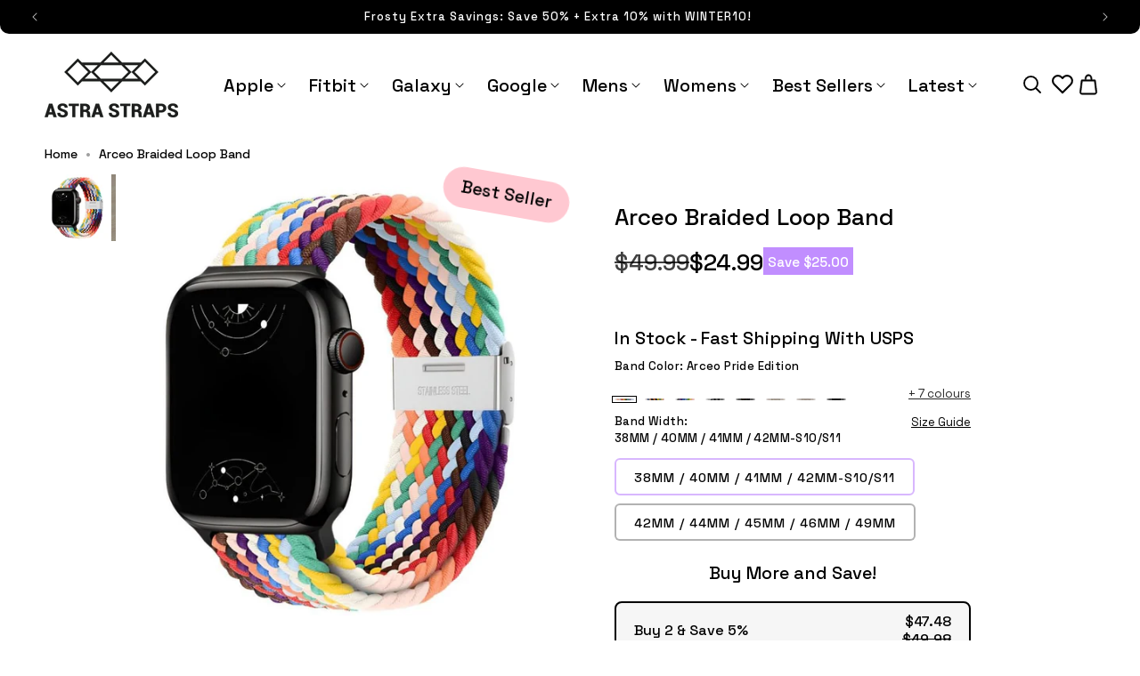

--- FILE ---
content_type: text/css
request_url: https://cdn.simprosysapps.com/review-app/assets/css/shops/rtoprcosmetics-v-1767933291-prorw.css
body_size: 19660
content:
html{-webkit-text-size-adjust: 100%;-ms-text-size-adjust: 100%}body{margin: 0}*{-webkit-box-sizing: border-box;-moz-box-sizing: border-box;box-sizing: border-box}@font-face{font-family: 'prorw-icon-font';src: url("https://cdn.simprosysapps.com/review-app/assets/dist/fonts/proviews-icon-font.woff2") format("woff2"),url("https://cdn.simprosysapps.com/review-app/assets/dist/fonts/proviews-icon-font.woff") format("woff");font-style: normal;font-weight: normal;font-display: swap}[class^="prorw-icon-"]:before, [class*=" prorw-icon-"]:before{font-family: 'prorw-icon-font',FontAwesome,"Font Awesome 5 Pro","Font Awesome 5 Brands";font-style: normal;font-weight: normal;speak: none;display: inline-block;text-decoration: inherit;width: 1em;text-align: center;font-variant: normal;text-transform: none;line-height: 1em;font-size: 120%}.prorw-icon{font-family:'prorw-icon-font';-moz-osx-font-smoothing: grayscale;-webkit-font-smoothing: antialiased;display: inline-block;font-style: normal;font-variant: normal;text-rendering: auto;line-height: 1}.prorw-spin{-webkit-animation: prorw-spin 2s infinite linear;animation: prorw-spin 2s infinite linear}@-webkit-keyframes prorw-spin{0%{-webkit-transform: rotate(0deg);transform: rotate(0deg)}100%{-webkit-transform: rotate(359deg);transform: rotate(359deg)}}@keyframes prorw-spin{0%{-webkit-transform: rotate(0deg);transform: rotate(0deg)}100%{-webkit-transform: rotate(359deg);transform: rotate(359deg)}}.prorw-fa-star:before{content: "\f005"}.prorw-fa-star-empty:before{content: "\f123"}.prorw-fa-star-empty:before{content: "\f006"}.prorw-fa-star-half:before{content: "\f089"}.prorw-fa-star-half-o:before{content: "\f123"}.prorw-fa-facebook:before{content: "\f09a"}.prorw-fa-twitter:before{content: "\f099"}.prorw-fa-linkedin:before{content: "\f0e1"}.prorw-fa-google-plus:before{content: "\f0d5"}.prorw-fa-pinterest-p:before{content: "\f231"}.prorw-fa-slideshare:before{content: "\f1e7"}.prorw-fa-tumblr:before{content: "\f173"}.prorw-fa-snapchat-ghost:before{content: "\f2ac"}.prorw-fa-share:before{content: "\f1e0"}.prorw-fa-thumbs-o-up:before{content: "\f087"}.prorw-fa-thumbs-o-down:before{content: "\f088"}.prorw-fa-thumbs-up:before{content: "\f164"}.prorw-fa-thumbs-down:before{content: "\f165"}.prorw-fa-clock-o:before{content: "\f017"}.prorw-fa-down-triangle:before{content: "\f0d7"}.prorw-fa-comment-alt:before{content: "\f0e5"}.prorw-fa-check-circle:before{content: "\f058"}.prorw-fa-angle-right:before{content: "\f105"}.prorw-fa-angle-left:before{content: "\f104"}.prorw-fa-verifide:before{content: "\e904"}.prorw-fa-shield:before{content: "\f132"}.prorw-fa-shirtsinbulk:before{content: "\f214"}.prorw-fa-certificate:before{content: "\f0a3"}.prorw-fa-refresh:before{content: "\f021"}.prorw-fa-flag:before{content: "\f024"}.prorw-fa-flag-outline:before{content: "\f11d"}*:focus{outline:0}.btn:focus, .button:focus, a:focus, .btn:hover, .button:hover, a:hover{outline:0}.clearfix:after{content:"";display: table;clear: both}.prorw_visually-hidden{opacity:0;font-size:0;visibility:hidden;display:none;position:absolute;width:0px;height:0px}.prorw_visually-hidden{position: absolute;overflow: hidden;width: 1px;height: 1px;margin: -1px;padding: 0;border: 0;clip: rect(0 0 0 0);word-wrap: normal;display: inline;font-size: 1px;opacity: 1;visibility: visible}.prorw-summary-actions-newquestion:before, .prorw-summary-actions-newreview:before{font-family: prorw-icon-font,FontAwesome;font-style: normal;font-weight: 400;text-decoration: inherit;padding-right:5px;display: inline-block}.prorw-summary-actions-newreview:before{content:"\f044"}.prorw-summary-actions-newquestion:before{content:"\f0e6"}.prorw-set-loader{position: absolute;width:100%;padding:20px 0;margin:auto;text-align:center;z-index: 10}.prorw-ripple-loader{display: inline-block;position: relative;width: 80px;height: 80px}.prorw-ripple-loader div{position: absolute;border: 4px solid #ccc;opacity: 1;border-radius: 50%;animation: lds-ripple 1s cubic-bezier(0, 0.2, 0.8, 1) infinite}.prorw-ripple-loader div:nth-child(2){animation-delay: -0.5s}@keyframes lds-ripple{0%{top: 36px;left: 36px;width: 0;height: 0;opacity: 1}100%{top: 0px;left: 0px;width: 72px;height: 72px;opacity: 0}}#prorw_all_reviews_widget .prorw-set-loader{position:static}.prorw-loading-overlay__spinner{width: 14px;height: 14px;display: inline-flex}.prorw-submit-btn .prorw-loading-overlay__spinner{margin-left: 5px}.prorw-spinner{animation: rotator 1.4s linear infinite}.prorw-submit-btn.prorw-submit-loading{pointer-events: none;display: inline-flex;align-items: center}.prorw-submit-btn.prorw-submit-loading .prorw-submit-btn_text{opacity: 0.5;display: inline-block}.prorw-path{stroke-dasharray: 280;stroke-dashoffset: 0;transform-origin: center;stroke: #fff;animation: dash 1.4s ease-in-out infinite}.prorw-set-loader .prorw-loading-overlay__spinner{width:40px;height:40px}.prorw-loading-overlay__spinner_wrapper{width: 100%;display: block;text-align: center}.prorw-loading-overlay__spinner.prorw__review_all_reviews_pagination_loader{width: 40px;height: 40px;position: relative;left: 0;right: 0;margin: 40px auto}.prorw-set-loader .prorw-path,.prorw-loading-overlay__spinner.prorw__review_all_reviews_pagination_loader .prorw-path{stroke: #999}@keyframes rotator{0%{transform: rotate(0)}to{transform: rotate(270deg)}}@keyframes dash{0%{stroke-dashoffset: 280}50%{stroke-dashoffset: 75;transform: rotate(135deg)}to{stroke-dashoffset: 280;transform: rotate(450deg)}}.prorw-review-list{margin:0;padding:0;list-style:none}.simp-container,.prorw-container{margin: 0 auto!important;padding:0 10px}.simp-container:after,.simp-container:before,.prorw-container:after,.prorw-container:before{visibility: hidden;display: block;font-size: 0;content: " ";clear: both;height: 0}.simp-container .prorw-heading,.prorw-container .prorw-heading{font-size: 22px;padding: 15px;margin:15px 0;line-height: normal;text-transform: none;letter-spacing: 0;text-align: center;font-weight: normal;background: rgba(245,245,245,0.6)}.prorw-starrating a{text-decoration:none}.prorw-starrating i{font-size:24px;color:#ffa500;padding: 0 1px}.prorw-starrating a:hover i{opacity:.8}.prorw-summary-header{padding: 15px;max-width: 500px;margin: 0 auto;text-align: center;font-size:14px;line-height:normal}.prorw-summary-header .prorw-summary{display: inline-flex;vertical-align: top;text-align: center;padding:0;margin:0 5px 20px 0}.prorw-starrating.prorw-summary-starrating{background: rgba(245,245,245,0.6);padding:10px 0;line-height:normal}.prorw-caption{width:100%;display:inline-block}.prorw-total-rating{display: block;font-size:30px;text-align: center;line-height:1;margin: 15px 0 0}.prorw-total-rating-smal{display:inline-block}.prorw-rating{margin-bottom:5px;text-align: left;line-height:normal}.prorw-title-rating{width:35px;display:inline-block;cursor: pointer;vertical-align:top}.prorw-title-rating .prorw-icon{color: #ffa500;font-size:14px}.prorw-summary-header .prorw-summary-ratings{display:inline-block;min-width:25%;max-width:100%}.prorw-rating-bar{width:150px;display:inline-block;background:rgba(0,0,0,0.05);border: none;text-align: center;cursor: pointer;margin:0 5px}.prorw-rating-bar-prosess{background: #ffe032;line-height: normal;display: flex;word-wrap: initial;word-break: initial}.prorw-count-rate{display: inline-block;line-height: 18px;vertical-align: top}.prorw-summary-header .prorw-summary-actions{display: inline-block;width: 100%;padding: 15px 0 0;font-size:14px;line-height:normal}.prorw-rating .prorw-rating-bar-active{opacity:1}.prorw-rating .prorw-rating-bar-inactive{opacity:0.5}.prorw-total-rating-small{display: inline-block}.prorw-summary-actions .prorw-summary-actions-newreview, .prorw-summary-actions .prorw-summary-actions-newquestion{border:1px solid;margin: 0 0.5% 5px;letter-spacing:0;text-transform: none;padding:10px 13px;cursor:pointer;-webkit-border-radius: 2px;-moz-border-radius: 2px;border-radius:2px;height:auto;line-height:normal;max-height:inherit;font-size:14px}.prorw-summary-actions .prorw-summary-actions-newreview:hover,.prorw-summary-actions .prorw-summary-actions-newquestion:hover{opacity:0.8}.simp-content,.prorw-content{position: relative;width:100%;padding:15px}.prorw-review, .prorw-question{border-top:1px solid rgba(0,0,0,0.05);padding-top:18px;margin-bottom:18px;position:relative;font-size:14px;list-style:none}.prorw-review:empty{display:none}.prorw-product-review-image{display:none}.prorw-review:before, .prorw-question:before{display:none}.prorw-tabmenu-container{position: relative;font-size: 14px;line-height:normal}ul.prorw-tabs-menu, ul.prorw-tabs-menu li{max-height: 45px;margin-bottom: 0;margin-left: 0}ul.prorw-tabs-menu{padding: 0;border-bottom: 1px solid rgba(0,0,0,0.05);margin:0}ul.prorw-tabs-menu li{display: inline-block;height: 100%;margin-right: 20px;padding:6px 0;font-size:14px;cursor:pointer;box-sizing:border-box;text-transform: capitalize;border-bottom: 3px solid transparent}ul.prorw-tabs-menu li.active{border-bottom:3px solid slateblue;color:slateblue;font-weight: 700}ul.prorw-tabs-menu li:before{display:none}li#prorw_questions_tab[data-count][data-new-tab]:after, li#prorw_reviews_tab[data-count]:after{display:none}li#prorw_questions_tab[data-count][data-new-tab] div:after, li#prorw_reviews_tab[data-count] div:after{content: ''attr(data-count);background: rgba(0,0,0,0.05);padding: 5px 8px 5px 5px;margin-left: 10px}.prorw-review-header{font-size: 14px;width: 100%;line-height: 18px;max-width: 120px;display: inline-block;vertical-align: top;text-align: center}.prorw-avatar{position:relative;padding:0;color:#bbb;-webkit-border-radius: 3px;-moz-border-radius: 3px;border-radius: 3px;text-shadow:1px 1px 4px #fff;text-align: center;width: 60px;margin: 0 auto 20px;background: transparent !important}.prorw-avatar:after{content: '';width: 0;height: 0;position: absolute;right: 0;left: 0;bottom: -17px;margin: auto}.prorw-review-header .author-name{padding: 3px 0;display: inline-block;font-size: 14px;font-weight: 500;word-break: break-all}.prorw-review-header-starratings{display: block;font-size:14px}.prorw-review-header-starratings i{color:#ffa500;padding: 0 1px}.prorw-avatar-content{display: table-cell;vertical-align: middle;height:60px;width:60px;font-weight:700;font-size:20px;color:slateblue}.prorw-avatar-content .prorw-avatar-name{border-radius:50%;display:flex;align-items:center;justify-content:space-around;height: 60px;width: 100%;text-shadow:0 0}.prorw-avatar-content img{max-width:100%;display:block;-webkit-border-radius:30px;-moz-border-radius:30px;border-radius:30px;margin:0;padding:0}.prorw-review-header .prorw-reviewer-country-flag{display:flex;align-items:center;justify-content:center}.prorw-review-header .prorw-reviewer-country-flag img{}.prorw-review-header .prorw-reviewer-country-flag .prorw-country-flag-name{font-size:12px;width: auto;padding:0 0 0 5px}.prorw-review-header .prorw-reviewer-country-flag.prorw-country-name-with-flag{margin:0;display: flex;align-items: center;flex-direction: row-reverse;font-size: 12px}.prorw-review-header .prorw-reviewer-country-flag.prorw-country-name-with-flag img{margin-left:0}.prorw-review-header .prorw-reviewer-country-flag.prorw-country-name-with-flag .prorw-country-flag-name{position: static;padding: 0 2px 0 0}.proviews_badge-item{display:inline-block;padding:0;margin:0}.proviews_badge-item p{display:inline-block}.proviews_badge-item .prorw_question_preview_badge_setup{padding-left:10px;margin-left:10px;position:relative}.proviews_badge-item .prorw_question_preview_badge_setup:before{content:"";border-left:1px solid #ccc;left:0px;position:absolute;top:0;bottom:0}.prorw_preview_badge_setup, .prorw_question_preview_badge_setup{font-size:14px;cursor:pointer}.prorw_preview_badge_setup i, .prorw_question_preview_badge_setup i{padding: 0 1px}.prorw_search-collection_badge .prorw_preview_badge_setup{cursor:default;pointer-events: none}.prorw-verified-buyer{font-size:16px;color:green;font-weight:700;padding:0 5px;cursor:pointer;position: absolute;left:-5px;bottom:-5px;z-index:10}.prorw-avatar-content.prorw-avatar-later .prorw-verified-buyer{left: -2px;bottom: 0px}.created-date{color: #999;font-weight: 400;font-size:85%}.prorw-header{font-size:14px;width:100%;line-height:18px;max-width: 120px;display: inline-block;vertical-align: top;text-align: center}.simp-container h3.prorw-header-title,.prorw-container h3.prorw-header-title{line-height:normal;font-size:18px;margin:0;padding: 0;font-weight: 700;text-align: left;text-transform:capitalize;letter-spacing:normal;display: block !important}p.review-body-wrap{margin:10px 0 0;padding: 0;line-height: 20px;font-weight:400;height: auto;overflow: hidden;font-size:14px}#prorw_no_question_text{text-align:center}.review-image{margin-top: 10px}#prorw_rating_stars .prorw-rating-group{display: inline-flex;flex-wrap: wrap}#prorw_rating_stars .rating__icon{pointer-events: none}#prorw_rating_stars .prorw_rating__input{position: absolute !important;left: -9999px !important}#prorw_rating_stars .rating__label{cursor: pointer;padding: 0 2px;margin:0;font-size:16px;line-height:normal;display:inline-block;width:auto}#prorw_rating_stars .rating__icon--star{color: #ffa500}#prorw_rating_stars .rating__icon--none{color: #eee}#prorw_rating_stars .prorw_rating__input--none:checked + .rating__label .rating__icon--none{color: red}#prorw_rating_stars .prorw_rating__input:checked ~ .rating__label .rating__icon--star{color: #ddd}#prorw_rating_stars .prorw-rating-group:hover .rating__label .rating__icon--star{color:#ffa500}#prorw_rating_stars .prorw_rating__input:hover ~ .rating__label .rating__icon--star{color: #ddd}#prorw_rating_stars .prorw-rating-group:hover .rating__input--none:not(:hover) + .rating__label .rating__icon--none{color: #eee}#prorw_rating_stars .prorw_rating__input--none:hover + .rating__label .rating__icon--none{color: red}.prorw-dropdown{font-size:14px;float: right;line-height:normal}.prorw-dropdown label{display: inline-block;padding-right:5px;font-size:13px;font-weight:400;text-transform:capitalize}.prorw-dropdown .prorw-sort-by{-webkit-appearance: none;appearance: none;background: url(https://cdn.simprosysapps.com/review-app/assets/css/template-1/img/input_arrows.png) right 5px center no-repeat #fff;padding:7px 25px 7px 7px;border:1px solid #eee;color:#666;text-transform:capitalize;line-height:normal;-webkit-font-smoothing: antialiased;-webkit-text-size-adjust: 100%;-ms-text-size-adjust: 100%;text-size-adjust: 100%;height:auto;font-size:14px}.prorw-rating-filter{width: auto;margin:-35px 1px 0;position:absolute;z-index: 1;right:14px}.help-useful-header{width:100%;padding:15px 0;font-size:14px}.prorw-messages{}.prorw-messages .prorw-thank-you{width: 100%;text-align: center;padding:20px 0;display: none;margin-top:15px;background: rgba(52, 130, 52,0.2)}.prorw-thank-you h3{text-align:center;margin:0;font-size:16px}.prorw-thank-you .share-links{margin-top: 20px}.share-links a{text-decoration: none;padding: 7px 20px;margin-right: 10px;display: inline-block}.share-links a i{margin-right:5px}.share-links a:hover{background:#06C}.prorw-footer-wrap{clear:both;width:100%;display:flex;justify-content: flex-end;margin-top:10px;font-size:14px;line-height:normal;position:relative}.share-review-prorw{float:left;display:none}.prorw-share-wrapper{}.prorw-share-wrapper .prorw-share-icon{font-weight:500;padding:5px;line-height:22px;cursor:pointer}.prorw-share-links{display:none;position:absolute;left: 25px;top:0px}.share-review-prorw:hover .prorw-share-links{display:inline-block}.prorw-share-links a{padding:1px 5px;display:inline-block;width:25px;text-align:center;line-height:normal;font-size:14px;margin:0 2px;vertical-align: top;color:inherit}.prorw-share-links a:hover{-webkit-transition: all 0.3s ease-in-out;transition: all 0.3s ease-in-out;opacity:.7}.prorw-vote-wrap{float: right;font-size:14px}.prorw-vote-wrap .prorw-rating-holder{width: auto;display: flex}.prorw-rating-holder .prorw-votes-helpful-label{font-size:0;width: 0}.prorw-rating-holder a{cursor: pointer;padding: 1px 5px;display: inline-block;font-size:14px;position:relative;height:18px}.prorw-rating-holder a:hover{}.prorw-review-pagination{width:100%;display:inline-block;text-align:center;list-style:none;padding:0;margin:0}.prorw-review-pagination li{padding:0 3px;margin:0;width:auto;display:inline-block}.prorw-review-pagination li a{font-size:16px;padding:5px 8px;display:block;color:#666;text-decoration:none}.prorw-review-pagination li a:hover, .prorw-review-pagination li.active a{color:#06C}.prorw-review-pagination li.disable a{}.prorw-review-content{width: calc(100% - 130px);display:inline-block;line-height:normal}.prorw-review-content .prorw-review-wrap{min-height:inherit;display:inline-block}.prorw-review-content h3.prorw-qus{position: relative;margin:0 0 5px;padding: 0;font-weight: 700;text-align: left;line-height:normal;letter-spacing:0;font-size:18px;text-transform:none;display:block !important}.prorw-qus:before{content: 'Q:';color: slateblue;margin-right: 5px;display: inline-block;padding: 5px 0;line-height: normal}.prorw-ans-count{font-size:14px}.prorw-review-header-byline{display:block;padding:0}.prorw-reply-wrap{width: 100%;margin-top: 15px;font-size:14px}.prorw-reply-wrap p{margin:20px 0 0;line-height:normal;padding:0}.prorw-review-header-byline .author-name{display:block}.prorw-replay-byline{width: 100%;padding:0;display: inline-block;font-size: 14px;line-height:normal}.prorw-replay-byline .created-date{float:right}.prorw-review-ans-body{padding: 15px;-webkit-border-radius: 3px;-moz-border-radius:3px;border-radius: 3px;background: rgba(245,245,245,0.6);margin-top:5px;line-height:normal;font-size:14px}.prorw-review-ans-body p{font-size:14px;line-height:20px;margin:0 0 15px;color:inherit}.prorw-review-ans-body p:last-child{margin-bottom:0}.prorw-review-ans-body .prorw-ans-replay{width: 20px;font-size: 18px;color: slateblue;margin-right: 5px;display: inline-block;padding: 5px 0;line-height: normal}.prorw-review-form-tab, .prorw-question-form-tab{width:100%;display:inline-block;padding:0;margin:25px 0}.prorw-review-form-tab .prorw-form, .prorw-question-form-tab .prorw-form{margin:0;padding:0}.prorw-container h4.prorw-form-title{font-size: 22px;line-height: 24px;margin: 0 0 15px;font-weight: 300;text-transform: capitalize;letter-spacing:0;padding:0}.prorw-form-wrap{font-size:14px;line-height:normal}.prorw-form-wrap .prorw-form-row{width:50%;display:inline-block;margin:0 0 20px;float:left;position:relative}.prorw-form-wrap .prorw-form-col{width:100%;display:inline-block;margin:0 0 15px}.prorw-form-wrap .prorw-rating-row{width:150px;margin-right:15px;margin-bottom:15px;display:inline-block;float:left}.prorw-form-wrap .prorw-radio-row{width:100%;display:inline-block;margin:0 0 20px}.prorw-form-wrap input.prorw-text-field,.prorw-form-wrap textarea.prorw-textarea{width:100%;max-width:100%;height:auto;display:inline-block;padding:10px 5px;border:1px solid rgba(0,0,0,0.05);font-size:14px;line-height:normal;font-family:inherit}.prorw-form-wrap input.prorw-text-field:focus,.prorw-form-wrap textarea.prorw-textarea:focus{-webkit-transition: all 0.3s ease-in-out;transition: all 0.3s ease-in-out;border-radius:0;box-shadow:none;outline:0}.prorw-form-wrap textarea.prorw-textarea{resize:none}.prorw-form-wrap .hide-input{font-size:0px;border:none;height:1px;width:1px;margin:0;padding: 0;line-height: 0px;min-height: 0px;position:absolute}.prorw-form-wrap .hide-text{display:none}.prorw-form-wrap input.prorw-text-field:focus, .prorw-form-wrap textarea.prorw-textarea:focus{outline:none}.prorw-form-wrap .prorw-field-label{display:block;padding:0 0 5px;margin:0;font-weight:500;font-size:14px}.prorw-form-wrap .prorw-field-label .prorw-required-input{color: rgb(255, 0, 0)}.prorw-radio-row .prorw-radio-label{margin:0 15px 0 0;font-weight:500;font-size:14px;vertical-align:top;display:inline-block}.prorw-radio-row .prorw-radio-label span{font-weight:400}.prorw-form-wrap .prorw-email-label{}.prorw-radio-row .prorw-input-radio{margin:0 10px 0 0;width: 15px;height: 15px}.prorw-form-wrap .prorw-submit-btn, .prorw-form-wrap .prorw-cancel-btn{background: slateblue;color: #fff;border: 0;padding: 13px 20px;-webkit-border-radius:3px;-moz-border-radius:3px;border-radius:3px;line-height:normal;text-transform:capitalize;letter-spacing:normal;cursor:pointer;font-size:16px;height:auto;max-height:inherit}.prorw-form-wrap .prorw-submit-btn .prorw-icon{margin-left:10px}.prorw-form-wrap .prorw-cancel-btn{background: crimson}.prorw-form-wrap .prorw-submit-btn:hover, .prorw-form-wrap .prorw-cancel-btn:hover{background:rgba(0,0,0,.5);color: #fff}.prorw-form-wrap .prorw-submit-btn[disabled]:hover{background:inherit;color:inherit;cursor:no-drop}.prorw-customize-form .prorw-product-size{font-size:14px;line-height:normal}.prorw-customize-form .prorw_radio_customize_field{line-height:normal}.prorw-customize-form .prorw-product-size input[type="radio"],.prorw-customize-form .prorw-product-size input[type=checkbox],.prorw-customize-form .prorw_radio_customize_field input[type="radio"],.prorw-customize-form .prorw_radio_customize_field input[type=checkbox]{margin:0 5px 0 0;padding:0;height:auto;width:auto;line-height:normal}.prorw-inappropriate-pipensing[prorw-data-title-hover]:hover::before{content: attr(prorw-data-title-hover);width: max-content;top: 30px;left: auto;right: -95px;position: absolute;text-align: left;background-color: #000;padding: 10px;border-radius: 3px;color: #FFF;font-size: 12px}.prorw-inappropriate-pipensing[prorw-data-title-hover]:hover::after{content: '';position: absolute;bottom: -12px;display: inline-block;color: #fff;border: 8px solid transparent;border-bottom: 8px solid #000;left: auto;right: 4px}.prorw-inappropriate-review{text-align: right;padding-top: 1px;text-decoration: underline;font-size: 14px;padding-right: 10px;display:block !important;position:relative;cursor:pointer}.prorw-inappropriate-hide{display:none}.prorw-fa-flag,.prorw-fa-thumbs-o-up,.prorw-fa-thumbs-o-down,.prorw-fa-flag-outline{color:#64686b !important}[prorw-data-upvote-title-hover]:hover::before{content: attr(prorw-data-upvote-title-hover);width: max-content;top: 29px;left: 0px;right: 0px;position: absolute;text-align: left;background-color: #000;padding: 10px;border-radius: 3px;color: #FFF;font-size: 12px}[prorw-data-upvote-title-hover]:hover::after{content: '';position: absolute;bottom: -12px;display: inline-block;color: #fff;border: 8px solid transparent;border-bottom: 8px solid #000;left: 6px}[prorw-data-downvote-title-hover]:hover::before{content: attr(prorw-data-downvote-title-hover);width: max-content;top: 29px;right: 0px;position: absolute;text-align: left;background-color: #000;padding: 10px;border-radius: 3px;color: #FFF;font-size: 12px}[prorw-data-downvote-title-hover]:hover::after{content: '';position: absolute;bottom: -12px;display: inline-block;color: #fff;border: 8px solid transparent;border-bottom: 8px solid #000;left: 6px}.prorw-share-wrapper .prorw-share-icon{line-height: 0px;left: 0;padding: 4px 5px}.prorw-footer-wrap .share-review-prorw{margin-left: 0;margin-right: auto}.prorw-form-wrap .prorw-form-input a{text-decoration:none;color:slateblue;font-size:18px}.prorw-radio-row .prorw-recommend-label{display:block;width:100%;padding:0 0 5px}.js .inputfile{width: 0.1px;height: 0.1px;opacity: 0;overflow: hidden;position: absolute;z-index: -1}.inputfile + label{max-width: 80%;font-weight:700;text-overflow: ellipsis;white-space: nowrap;cursor: pointer;display: inline-block;overflow: hidden;padding: 0.625rem 1.25rem;-webkit-border-radius:3px;-moz-border-radius:3px;border-radius:3px}.no-js .inputfile + label{display: none}.inputfile:focus + label, .inputfile.has-focus + label{outline: 1px dotted #000;outline: -webkit-focus-ring-color auto 5px}.inputfile + label *{pointer-events: none}.inputfile + label svg{width: 1em;height: 1em;vertical-align: middle;fill: currentColor;margin-top: -0.25em;margin-right: 0.25em}.inputfile-4 + label{color: #666}.inputfile-4:focus + label, .inputfile-4.has-focus + label, .inputfile-4 + label:hover{color: #999}.inputfile-4 + label figure{width:80px;height:80px;border-radius: 50%;background-color: #6666;display: block;padding: 20px;margin: 0 auto 10px}.inputfile-4:focus + label figure, .inputfile-4.has-focus + label figure, .inputfile-4 + label:hover figure{background-color: #999}.inputfile-4 + label svg{width: 100%;height: 100%;fill: #fff}.prorw-avatar-upload{position:relative;width:100%;margin:0 0 20px;display:inline-block;font-size:14px}.prorw-avatar-upload .prorw-avatar-edit{display: inline-block}.prorw-avatar-upload .prorw-avatar-edit input{display: none}.prorw-avatar-upload .prorw-avatar-edit input + label{display: inline-block;width:85px;height:85px;position:relative;margin-bottom:0;background:#ffffff;border:1px solid transparent;box-shadow: 0px 2px 4px 0px rgba(0, 0, 0, 0.12);cursor: pointer;font-weight: normal;line-height:normal;transition: all 0.2s ease-in-out}.prorw-avatar-upload .prorw-avatar-edit input + label:hover{background: #f1f1f1;border-color: #d6d6d6}.prorw-avatar-upload .prorw-avatar-edit input + label:after{content: "\f093";font-family:'prorw-icon-font';color:slateblue;margin:auto;font-size:36px;width:34px;height:34px;position:absolute;top:0;bottom:0;left:0;right:0}.prorw-avatar-upload .prorw-avatar-preview{position: relative;display: inline-block;width: calc(100% - 95px);vertical-align: top}.prorw-avatar-upload .prorw-avatar-preview > div{width:80px;height:80px;margin: 2px 5px 0;background-size:cover;background-repeat: no-repeat;background-position: center;display:inline-block;position:relative}.prorw_anonymous_review{padding:0 0 15px;display: flex;align-items: center}.prorw_anonymous_review input[type=checkbox]{margin: 0 5px 0 0}.prorw-attch-notes{position:absolute;left:110px;top:20px}.prorw-attch-title{font-weight:600;display:inline-block;padding-bottom:5px}.prorw-attch-msg{font-weight:400}.prorw-attachment-notes{position: relative;font-size: 13px;left: 0;top: -15px;margin: 0}.prorw-avatar-upload .prorw-avatar-preview .prorw-img-delete{width:20px;height:20px;border-radius: 100%;background:#FFF;border:1px solid transparent;box-shadow: 0px 2px 4px 0px rgba(0, 0, 0, 0.12);cursor: pointer;transition: all 0.2s ease-in-out;position:absolute;right:0;font-size:12px;text-align:center;padding: 1px;color:red}.prorw-hide{display: none !important}.js-ajax-success-message{width: 100%;padding: 5px;background:#71c212;color: #fff;border-radius: 3px;margin: 0 0 15px;font-size: 14px}.prorw-dropdown .prorw-sort-by{width:150px;display: inline-block;min-height: auto;margin: 0px}.prorw-first-review-messages{text-align: center !important}.prorw-spotlight-group{display: flex;align-items: center;flex-flow: wrap}.sim-spotlight-image{max-width: 300px;max-height:100px;margin:5px}.prorw-customize-form{position:relative;width:40%;margin:20px 0 0;display:inline-block;line-height:normal}.prorw_range_container{position:relative;margin:5px 0 30px 0;height:auto;line-height:22px;max-height:20px;display: flex}.prorw_range_container input[type="range"].prorw_range_slide{-webkit-appearance: none;appearance: none;width: 100%;height:10px;min-height:10px;max-height:10px;border-radius: 5px;background: #f5f5f5;border: 0;outline: none;opacity: 0.7;-webkit-transition: .2s;transition: opacity .2s;margin: 0;padding: 0;z-index: 1;position: relative}.prorw_range_container input[type="range"].prorw_range_slide:hover{opacity: 1}.prorw_range_container input[type="range"]:focus{outline:0;box-shadow:none}.prorw_range_container input[type="range"].prorw_range_slide::-webkit-slider-thumb{-webkit-appearance: none;appearance: none;width: 18px;height: 18px;border-radius: 15px;background:slateblue;cursor: pointer;opacity:1;z-index:1}.prorw_range_container input[type="range"].prorw_range_slide::-moz-range-thumb{width: 18px;height: 18px;border-radius: 15px;background: slateblue;cursor: pointer;z-index:1}.prorw-customize-form input [type="radio"], .prorw-customize-form input[type=checkbox]{width:15px;height:15px;margin:0}.prorw_range_container .prorw-mark{width:22px;height:22px;background:#f5f5f5;position:absolute;top:0;bottom:0;margin:auto;margin-left: -6px;z-index:0;border-radius:15px;box-shadow:0px 0px 1px 1px rgba(0,0,0,0.1)}.prorw_range_container .prorw-mark0{left:4px}.prorw_range_container .prorw-mark1{left:24.8%}.prorw_range_container .prorw-mark2{left:50%;margin-left: -11px}.prorw_range_container .prorw-mark3{left:74.8%;margin-left: -15px}.prorw_range_container .prorw-mark4{right:-2px}.prorw_range_container .prorw-mark span.prorw-value{position:relative;width: 100%;display: inline-block}.prorw_range_container .prorw-mark span.prorw-value:before{content: attr(prorw-data-title);width:100%;text-align:center;overflow:visible;white-space:nowrap;position:absolute;left:0;right:0;top:10px;font-size:90%}.prorw_range_container .prorw-mark.prorw-mark0 span.prorw-value:before{text-align:left}.prorw_range_container .prorw-mark.prorw-mark4 span.prorw-value:before{text-align:right}.prorw-custom-option{padding:15px 0 0}.prorw-custom-option ul{display: flex;flex-direction: row;flex-wrap: wrap;margin: 0;padding: 0;list-style: none}.prorw-custom-option ul li{margin:0 20px 20px 0;display: flex;flex-direction: column;font-size:13px}.prorw-custom-option ul li strong{margin:0 0 10px;display:block}.prorw-custom-option ul li span{}.prorw-custom-option span.prorw-custom-scale{display: inline-flex;margin-left: 0;border-top: 5px solid #f5f5f5;width: 100%;max-width: 330px}.prorw-custom-option span.prorw-custom-scale i{font-size: 12px;letter-spacing: normal;width: 20%;padding-top: 10px;line-height: 12px;position: relative;text-align: center;font-style:normal}.prorw-custom-option span.prorw-custom-scale i ins{text-decoration: none;display: block;display: -webkit-box;height: 24px;margin: 0 auto;-webkit-line-clamp: 2;-webkit-box-orient: vertical;overflow: hidden;text-overflow: ellipsis;width:100%;white-space: initial}.prorw-custom-option span.prorw-custom-scale i:nth-child(2), .prorw-custom-option span.prorw-custom-scale i:nth-child(4){font-size:0px}.prorw-custom-option span.prorw-custom-scale i:before,.prorw-custom-option span.prorw-custom-scale i.prorw-custom-scale-selected:before{content: '.';position: absolute;top:-9px;width: 12px;height:12px;color: transparent;margin: auto;text-align: center;left: 50%;margin-left: -4px;background:#ccc;border-radius: 50%}.prorw-custom-option span.prorw-custom-scale i.prorw-custom-scale-selected:before{background: slateblue}.prorw-custom-option div.prorw-custom-option-itme{display: flex;flex-direction:column;flex-wrap: wrap;margin: 0;padding: 0;list-style: none}.prorw-custom-option div.prorw-custom-option-itme .prorw-custom-itmes{margin:0 0 10px 0;display:flex;flex-direction:column;font-size:13px}.prorw-custom-option div.prorw-custom-option-itme .prorw-custom-itmes strong{margin: 0 0 5px;display: block}.prorw-custom-option div.prorw-custom-option-itme .prorw-custom-itmes span{}.prorw-custom-option div.prorw-custom-option-itme .prorw-custom-itmes span.prorw-custom-scale{margin:10px 0 0}.prorw-custom-option span.prorw-custom-scale .prorw-custom-scale-label{font-size: 12px;letter-spacing: normal;width: 20%;padding-top: 10px;line-height: 12px;position: relative;text-align: center;font-style:normal}.prorw-custom-option span.prorw-custom-scale .prorw-custom-scale-label .prorw-custom-scale-value{text-decoration: none;display: block;display: -webkit-box;height: 24px;margin: 0 auto;-webkit-line-clamp: 2;-webkit-box-orient: vertical;overflow: hidden;text-overflow: ellipsis;width:100%;white-space: initial}.prorw-custom-option span.prorw-custom-scale .prorw-custom-scale-label:nth-child(2),.prorw-custom-option span.prorw-custom-scale .prorw-custom-scale-label:nth-child(4){font-size:0px}.prorw-custom-option span.prorw-custom-scale .prorw-custom-scale-label:before,.prorw-custom-option span.prorw-custom-scale .prorw-custom-scale-label.prorw-custom-scale-selected:before{content: '.';position: absolute;top:-9px;width: 12px;height:12px;color: transparent;margin: auto;text-align: center;left: 50%;margin-left: -4px;background:#ccc;border-radius: 50%}.prorw-custom-option span.prorw-custom-scale .prorw-custom-scale-label.prorw-custom-scale-selected:before{background: slateblue}.flag{display:inline-block;position: relative;width:16px;height:11px;vertical-align:inherit;background:url('https://cdn.simprosysapps.com/review-app/assets/css/template-1/img/flags_responsive.png') no-repeat;margin:0 !important;border-radius:0 !important}.flag.flag-gu{background-position:-96px -55px}.flag.flag-mn{background-position:-208px -88px}.flag.flag-va{background-position:-48px -154px}.flag.flag-tibet{background-position:-32px -143px}.flag.flag-fo{background-position:-64px -44px}.flag.flag-th{background-position:-16px -143px}.flag.flag-tr{background-position:-144px -143px}.flag.flag-tl{background-position:-80px -143px}.flag.flag-kz{background-position:-144px -77px}.flag.flag-zm{background-position:-16px -165px}.flag.flag-uz{background-position:-32px -154px}.flag.flag-dk{background-position:-64px -33px}.flag.flag-scotland{background-position:-176px -121px}.flag.flag-gi{background-position:-224px -44px}.flag.flag-gy{background-position:-128px -55px}.flag.flag-bj{background-position:-112px -11px}.flag.flag-fr{background-position:-80px -44px}.flag.flag-mo{background-position:-224px -88px}.flag.flag-ir{background-position:-112px -66px}.flag.flag-io{background-position:-80px -66px}.flag.flag-tm{background-position:-96px -143px}.flag.flag-ch{background-position:-96px -22px}.flag.flag-mt{background-position:-32px -99px}.flag.flag-nl{background-position:-240px -99px}.flag.flag-gp{background-position:-16px -55px}.flag.flag-im{background-position:-48px -66px}.flag.flag-tv{background-position:-176px -143px}.flag.flag-mu{background-position:-48px -99px}.flag.flag-pe{background-position:-96px -110px}.flag.flag-vi{background-position:-112px -154px}.flag.flag-hn{background-position:-176px -55px}.flag.flag-ss{background-position:-128px -132px}.flag.flag-ae{background-position:-16px 0}.flag.flag-td{background-position:-240px -132px}.flag.flag-pw{background-position:0 -121px}.flag.flag-nu{background-position:-32px -110px}.flag.flag-bt{background-position:-208px -11px}.flag.flag-ms{background-position:-16px -99px}.flag.flag-cv{background-position:-240px -22px}.flag.flag-es{background-position:-224px -33px}.flag.flag-mh{background-position:-144px -88px}.flag.flag-la{background-position:-160px -77px}.flag.flag-vn{background-position:-128px -154px}.flag.flag-py{background-position:-16px -121px}.flag.flag-br{background-position:-176px -11px}.flag.flag-ye{background-position:-224px -154px}.flag.flag-ie{background-position:0 -66px}.flag.flag-gh{background-position:-208px -44px}.flag.flag-cg{background-position:-80px -22px}.flag.flag-cu{background-position:-224px -22px}.flag.flag-hu{background-position:-224px -55px}.flag.flag-sg{background-position:-224px -121px}.flag.flag-at{background-position:-176px 0}.flag.flag-lk{background-position:-224px -77px}.flag.flag-vu{background-position:-144px -154px}.flag.flag-bo{background-position:-160px -11px}.flag.flag-jo{background-position:-208px -66px}.flag.flag-er{background-position:-208px -33px}.flag.flag-za{background-position:-256px -154px}.flag.flag-rs{background-position:-80px -121px}.flag.flag-nr{background-position:-16px -110px}.flag.flag-ls{background-position:-256px -77px}.flag.flag-jm{background-position:-192px -66px}.flag.flag-tz{background-position:-208px -143px}.flag.flag-ki{background-position:-16px -77px}.flag.flag-sj{background-position:0 -132px}.flag.flag-cz{background-position:-16px -33px}.flag.flag-pg{background-position:-128px -110px}.flag.flag-lv{background-position:-32px -88px}.flag.flag-do{background-position:-96px -33px}.flag.flag-lu{background-position:-16px -88px}.flag.flag-no{background-position:-256px -99px}.flag.flag-kw{background-position:-112px -77px}.flag.flag-mx{background-position:-96px -99px}.flag.flag-yt{background-position:-240px -154px}.flag.flag-ly{background-position:-48px -88px}.flag.flag-cy{background-position:0 -33px}.flag.flag-ph{background-position:-144px -110px}.flag.flag-my{background-position:-112px -99px}.flag.flag-sm{background-position:-48px -132px}.flag.flag-et{background-position:-240px -33px}.flag.flag-ru{background-position:-96px -121px}.flag.flag-tj{background-position:-48px -143px}.flag.flag-ai{background-position:-64px 0}.flag.flag-pl{background-position:-176px -110px}.flag.flag-kp{background-position:-64px -77px}.flag.flag-uy{background-position:-16px -154px}.flag.flag-gb{background-position:-112px -44px}.flag.flag-gs{background-position:-64px -55px}.flag.flag-kurdistan{background-position:-96px -77px}.flag.flag-rw{background-position:-112px -121px}.flag.flag-ec{background-position:-128px -33px}.flag.flag-mm{background-position:-192px -88px}.flag.flag-pa{background-position:-80px -110px}.flag.flag-wales{background-position:-160px -154px}.flag.flag-kg{background-position:-256px -66px}.flag.flag-ve{background-position:-80px -154px}.flag.flag-tk{background-position:-64px -143px}.flag.flag-ca{background-position:-16px -22px}.flag.flag-is{background-position:-128px -66px}.flag.flag-ke{background-position:-240px -66px}.flag.flag-ro{background-position:-64px -121px}.flag.flag-gq{background-position:-32px -55px}.flag.flag-pt{background-position:-256px -110px}.flag.flag-tf{background-position:-256px -132px}.flag.flag-ad{background-position:0 0}.flag.flag-sk{background-position:-16px -132px}.flag.flag-pm{background-position:-192px -110px}.flag.flag-om{background-position:-64px -110px}.flag.flag-an{background-position:-112px 0}.flag.flag-ws{background-position:-192px -154px}.flag.flag-sh{background-position:-240px -121px}.flag.flag-mp{background-position:-240px -88px}.flag.flag-gt{background-position:-80px -55px}.flag.flag-cf{background-position:-64px -22px}.flag.flag-zanzibar{background-position:0 -165px}.flag.flag-mw{background-position:-80px -99px}.flag.flag-catalonia{background-position:-32px -22px}.flag.flag-ug{background-position:-240px -143px}.flag.flag-je{background-position:-176px -66px}.flag.flag-km{background-position:-32px -77px}.flag.flag-in{background-position:-64px -66px}.flag.flag-bf{background-position:-48px -11px}.flag.flag-mc{background-position:-80px -88px}.flag.flag-sy{background-position:-192px -132px}.flag.flag-sn{background-position:-64px -132px}.flag.flag-kr{background-position:-80px -77px}.flag.flag-eu{background-position:-256px -33px}.flag.flag-bn{background-position:-144px -11px}.flag.flag-st{background-position:-144px -132px}.flag.flag-england{background-position:-192px -33px}.flag.flag-lc{background-position:-192px -77px}.flag.flag-dm{background-position:-80px -33px}.flag.flag-be{background-position:-32px -11px}.flag.flag-ni{background-position:-224px -99px}.flag.flag-ua{background-position:-224px -143px}.flag.flag-mz{background-position:-128px -99px}.flag.flag-pf{background-position:-112px -110px}.flag.flag-tn{background-position:-112px -143px}.flag.flag-ee{background-position:-144px -33px}.flag.flag-xk{background-position:-208px -154px}.flag.flag-sx{background-position:-176px -132px}.flag.flag-sd{background-position:-192px -121px}.flag.flag-gd{background-position:-128px -44px}.flag.flag-ci{background-position:-112px -22px}.flag.flag-sz{background-position:-208px -132px}.flag.flag-cl{background-position:-144px -22px}.flag.flag-fi{background-position:0 -44px}.flag.flag-ga{background-position:-96px -44px}.flag.flag-jp{background-position:-224px -66px}.flag.flag-de{background-position:-32px -33px}.flag.flag-np{background-position:0 -110px}.flag.flag-re{background-position:-48px -121px}.flag.flag-bg{background-position:-64px -11px}.flag.flag-sc{background-position:-160px -121px}.flag.flag-ng{background-position:-208px -99px}.flag.flag-qa{background-position:-32px -121px}.flag.flag-mk{background-position:-160px -88px}.flag.flag-aw{background-position:-208px 0}.flag.flag-kn{background-position:-48px -77px}.flag.flag-al{background-position:-80px 0}.flag.flag-bw{background-position:-240px -11px}.flag.flag-um{background-position:-256px -143px}.flag.flag-ky{background-position:-128px -77px}.flag.flag-tt{background-position:-160px -143px}.flag.flag-so{background-position:-80px -132px}.flag.flag-lt{background-position:0 -88px}.flag.flag-by{background-position:-256px -11px}.flag.flag-bb{background-position:0 -11px}.flag.flag-us{background-position:0 -154px}.flag.flag-md{background-position:-96px -88px}.flag.flag-ag{background-position:-48px 0}.flag.flag-hm{background-position:-160px -55px}.flag.flag-as{background-position:-160px 0}.flag.flag-eg{background-position:-160px -33px}.flag.flag-sv{background-position:-160px -132px}.flag.flag-sl{background-position:-32px -132px}.flag.flag-fk{background-position:-32px -44px}.flag.flag-am{background-position:-96px 0}.flag.flag-ck{background-position:-128px -22px}.flag.flag-tw{background-position:-192px -143px}.flag.flag-kh{background-position:0 -77px}.flag.flag-to{background-position:-128px -143px}.flag.flag-se{background-position:-208px -121px}.flag.flag-cd{background-position:-48px -22px}.flag.flag-pn{background-position:-208px -110px}.flag.flag-gr{background-position:-48px -55px}.flag.flag-id{background-position:-256px -55px}.flag.flag-vc{background-position:-64px -154px}.flag.flag-somaliland{background-position:-96px -132px}.flag.flag-bi{background-position:-96px -11px}.flag.flag-pk{background-position:-160px -110px}.flag.flag-pr{background-position:-224px -110px}.flag.flag-bd{background-position:-16px -11px}.flag.flag-co{background-position:-192px -22px}.flag.flag-fm{background-position:-48px -44px}.flag.flag-bm{background-position:-128px -11px}.flag.flag-ar{background-position:-144px 0}.flag.flag-bv{background-position:-224px -11px}.flag.flag-sb{background-position:-144px -121px}.flag.flag-mq{background-position:-256px -88px}.flag.flag-eh{background-position:-176px -33px}.flag.flag-bh{background-position:-80px -11px}.flag.flag-it{background-position:-144px -66px}.flag.flag-hr{background-position:-192px -55px}.flag.flag-sa{background-position:-128px -121px}.flag.flag-mv{background-position:-64px -99px}.flag.flag-mg{background-position:-128px -88px}.flag.flag-dz{background-position:-112px -33px}.flag.flag-gg{background-position:-192px -44px}.flag.flag-gm{background-position:-256px -44px}.flag.flag-af{background-position:-32px 0}.flag.flag-li{background-position:-208px -77px}.flag.flag-sr{background-position:-112px -132px}.flag.flag-vg{background-position:-96px -154px}.flag.flag-cr{background-position:-208px -22px}.flag.flag-tc{background-position:-224px -132px}.flag.flag-ao{background-position:-128px 0}.flag.flag-ma{background-position:-64px -88px}.flag.flag-mr{background-position:0 -99px}.flag.flag-gn{background-position:0 -55px}.flag.flag-ne{background-position:-176px -99px}.flag.flag-nf{background-position:-192px -99px}.flag.flag-wf{background-position:-176px -154px}.flag.flag-hk{background-position:-144px -55px}.flag.flag-gf{background-position:-160px -44px}.flag.flag-ps{background-position:-240px -110px}.flag.flag-ic{background-position:-240px -55px}.flag.flag-cw{background-position:-256px -22px}.flag.flag-ml{background-position:-176px -88px}.flag.flag-ax{background-position:-224px 0}.flag.flag-gl{background-position:-240px -44px}.flag.flag-dj{background-position:-48px -33px}.flag.flag-cn{background-position:-176px -22px}.flag.flag-ht{background-position:-208px -55px}.flag.flag-lr{background-position:-240px -77px}.flag.flag-tg{background-position:0 -143px}.flag.flag-ba{background-position:-256px 0}.flag.flag-ge{background-position:-144px -44px}.flag.flag-bz{background-position:0 -22px}.flag.flag-au{background-position:-192px 0}.flag.flag-iq{background-position:-96px -66px}.flag.flag-cm{background-position:-160px -22px}.flag.flag-gw{background-position:-112px -55px}.flag.flag-az{background-position:-240px 0}.flag.flag-na{background-position:-144px -99px}.flag.flag-fj{background-position:-16px -44px}.flag.flag-zw{background-position:-32px -165px}.flag.flag-bs{background-position:-192px -11px}.flag.flag-il{background-position:-16px -66px}.flag.flag-nz{background-position:-48px -110px}.flag.flag-me{background-position:-112px -88px}.flag.flag-si{background-position:-256px -121px}.flag.flag-nc{background-position:-160px -99px}.flag.flag-lb{background-position:-176px -77px}.prorw_splide__container{box-sizing:border-box;position:relative}.prorw_splide__list{-webkit-backface-visibility:hidden;backface-visibility:hidden;display:-ms-flexbox;display:flex;height:100%;margin:0!important;padding:0!important;transform-style:preserve-3d}.prorw_splide.is-initialized:not(.is-active) .prorw_splide__list{display:block}.prorw_splide__pagination{-ms-flex-align:center;align-items:center;display:-ms-flexbox;display:flex;-ms-flex-wrap:wrap;flex-wrap:wrap;-ms-flex-pack:center;justify-content:center;margin:0;pointer-events:none}.prorw_splide__pagination li{display:inline-block;line-height:1;list-style-type:none;margin:0;pointer-events:auto}.prorw_splide__progress__bar{width:0}.prorw_splide{outline:none;position:relative;visibility:hidden}.prorw_splide.is-initialized,.prorw_splide.is-rendered{visibility:visible}.prorw_splide__slide{-webkit-backface-visibility:hidden;backface-visibility:hidden;box-sizing:border-box;-ms-flex-negative:0;flex-shrink:0;list-style-type:none!important;outline:none;position:relative}.prorw_splide__slide img{vertical-align:bottom}.prorw_splide__slider{position:relative}.prorw_splide__spinner{animation:prorw_splide-loading 1s linear infinite;border:2px solid #999;border-left-color:transparent;border-radius:50%;bottom:0;contain:strict;display:inline-block;height:20px;left:0;margin:auto;position:absolute;right:0;top:0;width:20px}.prorw_splide__track{overflow:hidden;position:relative;z-index:0}@keyframes prorw_splide-loading{0%{transform:rotate(0)}to{transform:rotate(1turn)}}.prorw_splide--draggable>.prorw_splide__slider>.prorw_splide__track,.prorw_splide--draggable>.prorw_splide__track{-webkit-user-select:none;-ms-user-select:none;user-select:none}.prorw_splide--fade>.prorw_splide__slider>.prorw_splide__track>.prorw_splide__list,.prorw_splide--fade>.prorw_splide__track>.prorw_splide__list{display:block}.prorw_splide--fade>.prorw_splide__slider>.prorw_splide__track>.prorw_splide__list>.prorw_splide__slide,.prorw_splide--fade>.prorw_splide__track>.prorw_splide__list>.prorw_splide__slide{left:0;opacity:0;position:absolute;top:0;z-index:0}.prorw_splide--fade>.prorw_splide__slider>.prorw_splide__track>.prorw_splide__list>.prorw_splide__slide.is-active,.prorw_splide--fade>.prorw_splide__track>.prorw_splide__list>.prorw_splide__slide.is-active{opacity:1;position:relative;z-index:1}.prorw_splide--rtl{direction:rtl}.prorw_splide--ttb.is-active>.prorw_splide__slider>.prorw_splide__track>.prorw_splide__list,.prorw_splide--ttb.is-active>.prorw_splide__track>.prorw_splide__list{display:block}.prorw_splide__arrow{-ms-flex-align:center;align-items:center;background:#ccc;border:0;border-radius:50%;cursor:pointer;display:-ms-flexbox;display:flex;height:2em;-ms-flex-pack:center;justify-content:center;opacity:.7;padding:0;position:absolute;top:50%;transform:translateY(-50%);width:2em;z-index:1}.prorw_splide__arrow svg{fill:#000;height:1.2em;width:1.2em}.prorw_splide__arrow:hover{opacity:.9}.prorw_splide__arrow:focus{outline:none}.prorw_splide__arrow--prev{left:1em}.prorw_splide__arrow--prev svg{transform:scaleX(-1)}.prorw_splide__arrow--next{right:1em}.prorw_splide__pagination{bottom:.5em;left:0;padding:0 1em;position:absolute;right:0;z-index:1}.prorw_splide__pagination__page{background:#ccc;border:0;border-radius:50%;display:inline-block;height:8px;margin:3px;opacity:.7;padding:0;transition:transform .2s linear;width:8px}.prorw_splide__pagination__page.is-active{background:#fff;transform:scale(1.4)}.prorw_splide__pagination__page:hover{cursor:pointer;opacity:.9}.prorw_splide__pagination__page:focus{outline:none}.prorw_splide__progress__bar{background:#ccc;height:3px}.prorw_splide--nav>.prorw_splide__slider>.prorw_splide__track>.prorw_splide__list>.prorw_splide__slide,.prorw_splide--nav>.prorw_splide__track>.prorw_splide__list>.prorw_splide__slide{border:3px solid transparent;cursor:pointer}.prorw_splide--nav>.prorw_splide__slider>.prorw_splide__track>.prorw_splide__list>.prorw_splide__slide.is-active,.prorw_splide--nav>.prorw_splide__track>.prorw_splide__list>.prorw_splide__slide.is-active{border:3px solid #000}.prorw_splide--nav>.prorw_splide__slider>.prorw_splide__track>.prorw_splide__list>.prorw_splide__slide:focus,.prorw_splide--nav>.prorw_splide__track>.prorw_splide__list>.prorw_splide__slide:focus{outline:none}.prorw_splide--rtl>.prorw_splide__arrows .prorw_splide__arrow--prev,.prorw_splide--rtl>.prorw_splide__slider>.prorw_splide__track>.prorw_splide__arrows .prorw_splide__arrow--prev,.prorw_splide--rtl>.prorw_splide__track>.prorw_splide__arrows .prorw_splide__arrow--prev{left:auto;right:1em}.prorw_splide--rtl>.prorw_splide__arrows .prorw_splide__arrow--prev svg,.prorw_splide--rtl>.prorw_splide__slider>.prorw_splide__track>.prorw_splide__arrows .prorw_splide__arrow--prev svg,.prorw_splide--rtl>.prorw_splide__track>.prorw_splide__arrows .prorw_splide__arrow--prev svg{transform:scaleX(1)}.prorw_splide--rtl>.prorw_splide__arrows .prorw_splide__arrow--next,.prorw_splide--rtl>.prorw_splide__slider>.prorw_splide__track>.prorw_splide__arrows .prorw_splide__arrow--next,.prorw_splide--rtl>.prorw_splide__track>.prorw_splide__arrows .prorw_splide__arrow--next{left:1em;right:auto}.prorw_splide--rtl>.prorw_splide__arrows .prorw_splide__arrow--next svg,.prorw_splide--rtl>.prorw_splide__slider>.prorw_splide__track>.prorw_splide__arrows .prorw_splide__arrow--next svg,.prorw_splide--rtl>.prorw_splide__track>.prorw_splide__arrows .prorw_splide__arrow--next svg{transform:scaleX(-1)}.prorw_splide--ttb>.prorw_splide__arrows .prorw_splide__arrow,.prorw_splide--ttb>.prorw_splide__slider>.prorw_splide__track>.prorw_splide__arrows .prorw_splide__arrow,.prorw_splide--ttb>.prorw_splide__track>.prorw_splide__arrows .prorw_splide__arrow{left:50%;transform:translate(-50%)}.prorw_splide--ttb>.prorw_splide__arrows .prorw_splide__arrow--prev,.prorw_splide--ttb>.prorw_splide__slider>.prorw_splide__track>.prorw_splide__arrows .prorw_splide__arrow--prev,.prorw_splide--ttb>.prorw_splide__track>.prorw_splide__arrows .prorw_splide__arrow--prev{top:1em}.prorw_splide--ttb>.prorw_splide__arrows .prorw_splide__arrow--prev svg,.prorw_splide--ttb>.prorw_splide__slider>.prorw_splide__track>.prorw_splide__arrows .prorw_splide__arrow--prev svg,.prorw_splide--ttb>.prorw_splide__track>.prorw_splide__arrows .prorw_splide__arrow--prev svg{transform:rotate(-90deg)}.prorw_splide--ttb>.prorw_splide__arrows .prorw_splide__arrow--next,.prorw_splide--ttb>.prorw_splide__slider>.prorw_splide__track>.prorw_splide__arrows .prorw_splide__arrow--next,.prorw_splide--ttb>.prorw_splide__track>.prorw_splide__arrows .prorw_splide__arrow--next{bottom:1em;top:auto}.prorw_splide--ttb>.prorw_splide__arrows .prorw_splide__arrow--next svg,.prorw_splide--ttb>.prorw_splide__slider>.prorw_splide__track>.prorw_splide__arrows .prorw_splide__arrow--next svg,.prorw_splide--ttb>.prorw_splide__track>.prorw_splide__arrows .prorw_splide__arrow--next svg{transform:rotate(90deg)}.prorw_splide--ttb>.prorw_splide__pagination,.prorw_splide--ttb>.prorw_splide__slider>.prorw_splide__pagination{bottom:0;display:-ms-flexbox;display:flex;-ms-flex-direction:column;flex-direction:column;left:auto;padding:1em 0;right:.5em;top:0}.prorw_splide__arrow span.prorw-splide-btn{font-size:0px;width:0px;height: 0px}.prorw_review-popup-active{overflow:hidden}.prorw-review-popup{position:fixed;left:0;right:0;top:0;bottom:0;background:rgba(238, 238, 238, 0.9);width:100%;height:100%;overflow-x:hidden;overflow-y:auto;z-index:9999999}#prorw_quickview{position:relative;margin:40px auto;padding:15px;display:-ms-flexbox;display:flex;-ms-flex-align:center;align-items:center;justify-content: center;min-height:calc(100% - (2.5rem * 2));max-width:100%;-webkit-transform: translate(0,0);-ms-transform: translate(0,0);-o-transform: translate(0,0);transform: translate(0,0);width:800px;-o-transition: width1s;-moz-transition: width1s;-webkit-transition: width1s;transition: width1s}#prorw_quickview.prorw-review-half{width:400px}#prorw_quickview .prorw_quickview-wrapper{background: #fff;box-shadow:0 0 15px 0 #ccc;border:15px solid #fff;margin:-15px;position:relative;width: 100%;min-height: 250px;-o-transition: width1s;-moz-transition: width1s;-webkit-transition: width1s;transition: width1s}#prorw_quickview .prorw_quickview-wrapper.prorw-review-popup-loader{max-width: 400px;background:transparent;box-shadow:none;border:0 solid #fff}#prorw_quickview .prorw-set-loader{left:0;right:0;bottom:0;top:0;margin: auto;height: 40px;padding: 0}#prorw_quickview .prorw-ripple-loader{position:absolute;left:0;top:0;bottom:0;right:0;margin:auto}.prorw-close{position: absolute;right:-30px;top:-30px;width:30px;height:30px;line-height:30px;font-size:16px;text-align:center;color:#000;background:#fff;border-radius:50%;cursor:pointer;box-shadow:0 0 15px 0 #ccc;-moz-transition: all 1s;-webkit-transition: all 1s;transition: all 1s;padding:0;border: 0}.prorw-close:hover{-moz-transform: rotate(180deg);-webkit-transform: rotate(180deg);transform: rotate(180deg)}#prorw_quickview a.review-arrow{position:absolute;font-size:30px;width:32px;height:32px;line-height:0;text-align:center;margin: auto;padding:0;top:0;bottom:0;color: #fff;background: #666;border-radius: 50%;z-index:10}#prorw_quickview a.review-arrow.prev-review{left:-30px;padding-right:3px}#prorw_quickview a.review-arrow.next-review{right:-30px;padding-left:3px}#prorw_quickview{transform: scale(1);animation: blowUpModal .2s cubic-bezier(0.165, 0.840, 0.440, 1.000) forwards}#prorw_quickview.prorw_popup_close_animation{animation: shrinkModal .3s cubic-bezier(0.165, 0.840, 0.440, 1.000) forwards}@keyframes blowUpModal{0%{transform:scale(0)}100%{transform:scale(1)}}@keyframes shrinkModal{0%{transform:scale(1);opacity:1}100%{transform:scale(0);opacity:0}}.quickview-wrapper-inner{display:flex;justify-content: center}.prorw_img-slider{width:100%;margin-right: 20px;position:relative;display: flex;flex-direction: column}.prorw_img-slider .prorw_img{}.prorw_img-slider #prorw_flexslider_slider{max-height:82vh;overflow: hidden;border-radius:0}.prorw_img-slider #prorw_flexslider_carousel_slider img{width:60px;height:100%;max-height:60px;object-fit: cover}.prorw_img-slider img,.prorw_img-slider video{max-width:100%;width:100%}.prorw_thumb-img img{}.prorw_review_detail{width:100%;font-size:14px}.prorw_review_detail .author-name{font-size:14px}.prorw_review_detail .created-date{padding:0 0 5px;margin:0;float:right;display:block}.prorw_review_detail h3.prorw-header-title{margin:10px 0;color:inherit;font-size:20px;font-family:inherit;text-transform:capitalize}.prorw_review_detail p{margin:0 0 10px;font-weight:400;padding:0;font-size:14px;color:inherit;white-space: pre-line;word-break: break-word}.prorw_review_detail .verified-buyer{position:static}.prorw_review_detail .prorw-verified-buyer{position:static;font-size:14px;padding-left:0}.prorw_review_detail .prorw-review-header-starratings{padding:5px 0 0}.prorw_img-slider .flexslider .slides img{height:100%}.prorw_review_detail .prorw-popup_country_flag{padding: 5px 0 0;width: 100%;display: inline-block}.prorw-popup-review-scroll{width:100%;max-height:275px;overflow-y:auto;display:inline-block;padding:0 5px 0 0}.prorw-popup-review-scroll::-webkit-scrollbar{width: 5px}.prorw-popup-review-scroll::-webkit-scrollbar-track{background: #e5e5e5;border-radius: 10px}.prorw-popup-review-scroll::-webkit-scrollbar-thumb{background: #195279;border-radius: 10px}.prorw-popup-review-scroll::-webkit-scrollbar-thumb:hover{background:#555}.prorw_popup_review-footer{display: flex;justify-content:flex-end;align-items: center;padding:15px 0 0}.prorw_review_detail ul.prorw_popup_review_social_media_share{list-style: none;margin:0;padding:0;display:inline-block}.prorw_review_detail ul.prorw_popup_review_social_media_share li{display:inline-block;padding:0;margin:0}.prorw_review_detail ul.prorw_popup_review_social_media_share li a{width:24px;height:24px;color:inherit;font-size:14px;line-height:22px;text-align:center;border:1px solid rgba(0,0,0,.1);border-radius:50%;display:inline-block;padding:0;margin:0 2px 0 0}.prorw_review_detail ul.prorw_popup_review_social_media_share li a:hover{background:rgba(0,0,0,.7);color:#fff}.prorw_replay{border-bottom:1px solid #c7c7c7;background:#efefef;padding:10px;border-radius:3px 3px 0 0}.prorw_replay_name{font-weight:600;padding: 0 0 5px;display: inline-block;color:#000}.prorw_review_replay{padding:0;margin:0;width:100%;display:inline-block;border-radius:3px;position:relative;font-size:14px;color:#585E68;max-height:150px;overflow-y:auto}.prorw_replay-feedback{width:100%;display:inline-block}.prorw_custom-feedback{width:100%;display:inline-block;margin:0 0 10px}.prorw_custom-feedback span{font-size:90%;color:#666}.prorw_custom-feedback p{margin:0;padding:0;font-size:inherit;color:inherit}.prorw_custom-feedback .prorw-custom-option span.prorw-custom-scale{max-width:100%}.prorw_img-slider .prorw_splide--nav .prorw_splide__arrows{position: absolute;width: 100%;height: 67px}.prorw_img-slider .prorw_splide--nav .prorw_splide__arrow{background: transparent}.prorw_img-slider .prorw_splide--nav .prorw_splide__arrow--prev{left:0}.prorw_img-slider .prorw_splide--nav .prorw_splide__arrow--next{right:0}.prorw_img-slider .prorw_splide--nav .prorw_splide__track{max-width:80%;margin:0 auto}.prorw-container-review-page{max-width:1200px;margin:0 auto;padding:10px}.prorw-review-widget-title{padding:0 0 15px;width:100%;display:inline-block;border-bottom: 1px solid #f5f5f5;margin-bottom: 15px}.prorw-review-widget-title .prorw-review-header-starratings{display:inline-block;padding:0}.prorw-review-widget-title .prorw-widget-count{position:relative;padding-left: 10px}.prorw-review-wrapper{}.prorw-all-review-list{margin:0 -1% !important;padding: 0;list-style: none !important}.prorw-all-review-list .prorw-review-list-item{width:98%;margin: 0 1% 2% !important;border-bottom:1px solid #f5f5f5;padding: 15px}.prorw-review-list-item hr{height:1px;border:0;width:100%;border-bottom:1px solid #f5f5f5;margin:10px 0;background:transparent}.prorw-page-header{width:100%;display:inline-block}.prorw-review-date{width:auto;float:right;font-size:.8em;color:#777}.prorw-review-thumb{width:80px;float:left;margin:0}.prorw-review-thumb img{max-width:100% !important;margin:0 !important}.prorw-product-review-info{margin-left:80px;display:block}.prorw-reviews-title{width:100%;padding:5px 0;word-break: break-word;line-height:normal}.prorw-reviews-title a{text-decoration:none}.prorw-auther-location{color:#777;font-size:1em}.prorw-location{padding:0 0 0 5px;display:none}.prorw-verified{color:mediumseagreen;padding:0 0 0 5px;font-size:14px}.prorw-review-product-title{font-size:.8em;color:#777;padding:5px 0;display:block}.prorw-page-content{width:100%;display:inline-block;position:relative;margin:10px 0;word-break: break-word;line-height:normal}.prorw-page-content:before, .prorw-page-content:after{font-size:22px;line-height:12px}.prorw-page-content:before{content:' \201C'}.prorw-page-content:after{content:' \201D';vertical-align: sub;line-height: 1}.prorw-allreview-option ul li{margin: 0 4% 15px 0;flex:0 0 46%;width:46%}.prorw-allreview-option span.prorw-custom-scale{border-top: 5px solid rgba(0,0,0,.1)}.prorw-review-slider-thumb{width:100%;display:inline-block;padding: 10px 0}.prorw-review-slider-thumb a{display:inline-block;vertical-align: middle}.prorw-review-slider-thumb img{max-width:50px}.prorw-all-review-reply{width:100%;display:inline-block;background:#f5f5f5;padding:10px;margin:10px 0 0;position:relative;border-radius: 3px;font-size:inherit;line-height:normal;color:inherit}.prorw-all-review-reply:before{bottom: 100%;left: 40px;border: solid transparent;content: " ";height: 0;width: 0;position: absolute;pointer-events: none;border-color: rgba(245, 245, 245, 0);border-bottom-color: #f5f5f5;border-width: 8px;margin-left: -8px}.prorw-review-wrapper[prorw-all-review-attr="product"] .prorw-review-widget-tab,.prorw-review-wrapper[prorw-all-review-attr="site"] .prorw-review-widget-tab{display: flex;flex-wrap: wrap;justify-content: center;align-items: center;margin-bottom: 26px}.prorw-review-wrapper[prorw-all-review-attr="product"] .prorw-review-widget-tab span,.prorw-review-wrapper[prorw-all-review-attr="site"] .prorw-review-widget-tab span{padding: 5px 8px;margin:0 8px;border-bottom: 2px solid transparent;cursor: pointer;font-size:16px;color: #3D4246;font-weight: 700}.prorw-review-wrapper[prorw-all-review-attr="product"] .prorw-review-widget-tab span.prorw-all-active,.prorw-review-wrapper[prorw-all-review-attr="site"] .prorw-review-widget-tab span.prorw-all-active{border-bottom-color: #f46b45;color: #3D4246}.prorw-review-wrapper[prorw-all-review-attr="product"] .prorw-review-widget-title,.prorw-review-wrapper[prorw-all-review-attr="site"] .prorw-review-widget-title{margin-bottom: 0;padding-bottom: 0}.prorw-review-wrapper[prorw-all-review-attr="product"] .prorw-review-widget-title .prorw-dropdown select,.prorw-review-wrapper[prorw-all-review-attr="site"] .prorw-review-widget-title .prorw-dropdown select{background-color: #F8F8F8;border: 1px solid #F1F1F1;border-bottom: 0}.prorw-review-wrapper[prorw-all-review-attr="product"] ul.prorw-all-review-list .prorw-page-header .prorw-auther-location span.prorw-location,.prorw-review-wrapper[prorw-all-review-attr="site"] ul.prorw-all-review-list .prorw-page-header .prorw-auther-location span.prorw-location{display: inline-block}.prorw-review-wrapper[prorw-all-review-attr="product"] ul.prorw-all-review-list li.prorw-all-sitereview-list-item .prorw-product-review-info,.prorw-review-wrapper[prorw-all-review-attr="site"] ul.prorw-all-review-list li.prorw-all-sitereview-list-item .prorw-product-review-info{margin-left: 0}.prorw-review-wrapper[prorw-all-review-attr="product"] ul.prorw-all-review-list .prorw-page-header .prorw-auther-location span.prorw-location,.prorw-review-wrapper[prorw-all-review-attr="site"] ul.prorw-all-review-list .prorw-page-header .prorw-auther-location span.prorw-location{display: inline-block}.prorw-review-wrapper[prorw-all-review-attr="product"] ul.prorw-all-review-list li.prorw-all-sitereview-list-item,.prorw-review-wrapper[prorw-all-review-attr="site"] ul.prorw-all-review-list li.prorw-all-sitereview-list-item{padding-left: 0;padding-right: 0}.prorw-review-wrapper[prorw-all-review-attr="product"] ul.prorw-all-review-list,.prorw-review-wrapper[prorw-all-review-attr="site"] ul.prorw-all-review-list{margin: 0 -1.5% !important;padding:0px}.prorw-review-wrapper[prorw-all-review-attr="product"] ul.prorw-all-review-list li.prorw-review-list-item,.prorw-review-wrapper[prorw-all-review-attr="site"] ul.prorw-all-review-list li.prorw-review-list-item{flex: 0 0 47%;width: 47%;margin: 0 1.5% 0px !important;padding: 15px 0}.prorw-review-wrapper[prorw-all-review-attr="product"] ul.prorw-all-review-list li.prorw-all-sitereview-list-item .prorw-auther-location,.prorw-review-wrapper[prorw-all-review-attr="site"] ul.prorw-all-review-list li.prorw-all-sitereview-list-item .prorw-auther-location{font-weight: 700;color: #3D3D3D}.prorw-featured-body{box-sizing: border-box;position:relative;overflow: visible;padding:30px 0 60px}.prorw-featured-body .prorw-container{position: relative}.prorw-featured-row{display: flex;width: 100%;flex-flow: wrap;justify-content: center}.prorw-featured-column{width:98%;display: inline-block;float: left;margin: 0 1%;position:relative}.prorw-featured-container{padding:0 0 10px;line-height:normal}.prorw-featured-container h2{font-size: 18px;text-transform: capitalize;padding: 0;margin: 0 0 10px}.prorw-featured-container .prorw-review-header-starratings{margin:0 0 10px;padding:0;line-height:normal}.prorw-featured-container .prorw-review-header-starratings i{font-size: 16px;padding-right:3px;color: #ffc107}.prorw-featured-container p{white-space:pre-line;overflow-wrap: break-word;font-size: 16px;margin:0 0 15px;padding:0;line-height:normal}.prorw-featured-container p.author-name{font-size:18px;font-weight:700;position:relative}.prorw-featured-container p.author-name .verified-buyer{font-size:16px;font-weight:700;cursor:pointer;color: #0f803e;position: static;padding-right: 5px;padding-left: 0}.prorw-featured-container p.author-name .prorw-verified-buyer{font-size:16px;font-weight:700;cursor:pointer;color: #0f803e;position: static;padding-right: 5px;padding-left: 0}.prorw-featured-container h5{font-size:18px;font-weight:700;margin:10px 0;padding:0;letter-spacing:normal}.prorw-featured-container h5 a{display:flex;align-items: center;color:inherit;text-decoration:none}.prorw-featured-container h5 a span{width: 100%;margin-right:20px;display:inline-block;flex:0 0 60px;max-width:60px;height:60px;max-height:60px;overflow: hidden;border-radius:50%;border:1px solid rgba(0, 0, 0, .1)}.prorw-featured-container h5 a span img{width:100%;height: 100%;object-fit: cover}.prorw-featured-container h4{padding:0;margin:0 0 15px;font-size:18px;font-weight:700;text-transform: capitalize;letter-spacing:normal}.prorw-featured-container ul{list-style:none;margin:0 0 15px;padding:0;display:flex}.prorw-featured-container ul li{width:15%;max-width:48px;max-height:50px;vertical-align:top;display:inline-block;overflow:hidden;padding: 0;margin:0;margin-right: 15px}.prorw-featured-container ul li img{max-width:100%;display:block;height: 100%;object-fit: cover;width: 100%}#prorw_reviews_carousel_slider{}.prorw-featured-container::after, .prorw-featured-row::after{content: "";clear: both;display: table}.prorw-featured-button{border: none;outline: 0;display: inline-block;padding: 8px;color: white;background-color: #000;text-align: center;cursor: pointer;width: 100%}.prorw-featured-button:hover{background-color: #555}.prorw-featured-star-rating{color:red}.prorw-fix-reviews-carousel{}.prorw-fix-reviews-carousel ul.slides{display: inline-block;flex-wrap: inherit}.prorw-fix-reviews-carousel ul.slides li{width:100%;display:inline-block;border-top:1px solid #ddd;padding:10px 0 0}.prorw-fix-reviews-carousel ul.slides li:first-child{border-top:0;padding:0}.prorw-featured-title{border-bottom: 1px solid #ddd;padding: 0 0 10px;font-weight: normal;font-size: 22px;margin: 0 0 15px;line-height: normal;text-transform: none;letter-spacing: 0;text-align: left}.prorw__arrows_session{position:absolute;bottom:-15px;right:0;left:0;margin:0 auto;max-width: 120px}.prorw__arrows_session .prorw_splide__arrow{width:35px;height:35px;min-height:35px;line-height:33px;background:#f3f3f3;border:1px solid #ddd;font-size:14px;letter-spacing:normal;border-radius:0}.prorw__arrows_session .prorw_splide__arrow:hover{background: #000;border: 1px solid #000}.prorw__arrows_session .prorw_splide__arrow:disabled{cursor: no-drop}.prorw__arrows_session .prorw_splide__arrow:disabled:hover{background: #f3f3f3;border: 1px solid #ddd}.prorw__arrows_session .prorw_splide__arrow:disabled .prorw-icon{color:#b7b7b7}.prorw__arrows_session .prorw_splide__arrow:disabled:hover .prorw-icon{color: #b7b7b7}.prorw__arrows_session .prorw_splide__arrow .prorw-icon{font-size: 30px;color: #3d4246;margin-top:-2px}.prorw__arrows_session .prorw_splide__arrow:hover .prorw-icon{color: #fff}.prorw-featured-body-scroll .prorw_splide{visibility: visible !important}.prorw-featured-body-scroll .prorw_splide__track{overflow:hidden;width:100%;white-space:nowrap}.prorw-featured-body-scroll .prorw_splide ul{width:100%;white-space:nowrap;margin:0;padding:0;list-style:none;overflow-x:auto;display: flex}.prorw-featured-body-scroll .prorw_splide ul li{float:left;width:32%;display:inline-block}video.prorw_all_video{position: absolute;width: auto;height: auto;max-width: 100%;max-height: 100%;left: 50%;top: 50%;margin: 0;padding: 0;border: 0;transform: translate(-50%,-50%) scale(1);transition: transform .65s cubic-bezier(.3,1,.3,1),opacity .65s ease;contain: layout style;will-change: transform,opacity}.prorw_review_popup{position:fixed;width:300px;background:#fff;border-radius:3px;z-index:99999;box-shadow:0px 3px 6px rgba(0, 0, 0, 0.16);transition: all .5s}.prorw_review_popup.left_bottom_popup{left:15px;bottom:40px}.prorw_review_popup.right_bottom_popup{right:15px;bottom:40px}.prorw_review_popup-container{display: table;display: -webkit-box;display: -ms-flexbox;display: flex;-webkit-box-align: center;-ms-flex-align: center;align-items: center}.prorw_review_popup .prorw_popup_product-image{width:90px;max-height:105px;overflow: hidden;display: table-cell;display: -webkit-box;display: -ms-flexbox;display: flex;vertical-align: middle;border-radius:3px 0 0 3px;text-align: center}.prorw_review_popup .prorw_popup_product-image .prorw_popup_product-image-inside{height: 100%;width: 100%;overflow: hidden;display: -webkit-box;display: -ms-flexbox;display: flex;-webkit-box-align: center;-ms-flex-align: center;align-items: center;-webkit-box-pack: center;-ms-flex-pack: center;justify-content: center;-webkit-box-flex: 1;-ms-flex: 1;flex: 1}.prorw_review_popup .prorw_popup_product-image .prorw_popup_product-image-inside img{max-width:100%;width:auto;object-fit:cover;display:block}.prorw_review_popup .prorw_popup_product-info{margin: 0;height: 100%;color:#000;padding:8px;-webkit-box-flex: 1;-ms-flex: 1;flex: 1;display: table-cell;display: -webkit-box;display: -ms-flexbox;display: flex;-webkit-box-orient: vertical;-webkit-box-direction:normal;-ms-flex-direction: column;flex-direction: column;-webkit-box-pack: center;-ms-flex-pack: center;justify-content: center;vertical-align: middle}.prorw_popup_product-info .prorw_popup_product-title{font-size:12px;font-weight: 700;padding:0;margin: 0 0 5px;letter-spacing: 0;overflow: hidden;text-overflow: ellipsis;min-height: 12px;max-height:30px;line-height:normal;display:-webkit-box;-webkit-line-clamp: 2;-webkit-box-orient: vertical;white-space: pre-wrap}.prorw_popup_product-info .prorw_popup_product-title a{color:#323232}.prorw_popup_product-info .prorw-review-header-starratings{font-size: 10px;margin-bottom:5px;line-height:1;padding:0}.prorw_popup_product-info .prorw-review_popup-cont{font-size: 12px;line-height:1;margin: 0 0 5px;padding:0;overflow:hidden;text-overflow:ellipsis;display:-webkit-box;-webkit-line-clamp: 2;-webkit-box-orient: vertical;min-height: 24px}.prorw_popup_product-info .prorw_author-info{display:flex;justify-content: space-between;align-items: center;line-height: 1}.prorw_popup_product-info .prorw_author-info .author-name{font-size:10px;font-weight:600;color:#323232}.prorw_popup_product-info .prorw_author-info .country-info{font-size:10px;font-weight:400;color:#636363}#prorw_review_popup_close{position:absolute;top:-10px;right:-10px;height:22px;width:22px;line-height: 22px;min-height:inherit;min-width:inherit;padding:0;margin:0;cursor:pointer;border-radius: 50%;-webkit-transition:.2s ease-in-out;-o-transition: .2s ease-in-out;transition:.2s ease-in-out;-webkit-transform:rotate(45deg);-ms-transform:rotate(45deg);-o-transform:rotate(45deg);transform:rotate(45deg)}#prorw_review_popup_close:hover{-webkit-transform:rotate(135deg);-ms-transform:rotate(135deg);-o-transform:rotate(135deg);transform:rotate(135deg)}#prorw_review_popup_close:after, #prorw_review_popup_close:before{content: "";display: block;background-color:#fff;position: absolute;left: 50%;top: 50%;-webkit-transform: translate(-50%,-50%);-ms-transform: translate(-50%,-50%);-o-transform: translate(-50%,-50%);transform: translate(-50%,-50%)}#prorw_review_popup_close:before{width:10px;height:2px}#prorw_review_popup_close:after{height:10px;width:2px}.prorw_review_popup.prorw_review_popup-verticle{width:140px}.prorw_review_popup.prorw_review_popup-verticle .prorw_review_popup-container{height:auto;flex-direction: column}.prorw_review_popup.prorw_review_popup-verticle .prorw_popup_product-image{width:100%;border-radius: 3px 3px 0 0}.prorw_review_popup.prorw_review_popup-verticle .prorw_popup_product-info{width: 100%}.prorw_review_popup.prorw_review_popup-verticle .prorw_popup_product-title{overflow:hidden;text-overflow:ellipsis;display:-webkit-box;-webkit-line-clamp: 2;-webkit-box-orient: vertical;white-space: pre-wrap;min-height: 24px}.prorw_review_popup.prorw_review_popup-verticle .prorw-review_popup-cont{-webkit-line-clamp:3;margin: 5px 0 10px}.prorw_review_popup.prorw_review_popup-verticle .prorw_popup_product-info .prorw_author-info{align-items: flex-start;line-height: normal;flex-direction: column}.prorw-review-sidebar-button{position:relative;display:inline-block;padding:14px 12px;cursor:pointer;outline:none;border:0;vertical-align:middle;text-decoration:none;color:#fff;-webkit-transition:width ease 0.5s;transition:width ease 0.5s;line-height:16px;letter-spacing: normal;text-transform: capitalize}.prorw-review-sidebar-button:before,.prorw-review-sidebar-button:after{display: none}.prorw-review-sidebar-button .prorw-btn-text{max-width: 0;display: inline-block;-webkit-transition: color ease .25s 1s, max-width ease 1.5s;transition: color ease .25s 1s, max-width ease 1.5s;vertical-align: top;white-space: nowrap;overflow: hidden;color: #fff;font-weight:bold}.prorw-review-sidebar-button.prorw-review-button-classic .prorw-btn-text{padding-left: 5px;max-width:initial}.prorw-review-sidebar-button:hover .prorw-btn-text , .prorw-review-button-classic.prorw-btn-text{max-width: 300px;color: #fff;-webkit-transition: color ease .25s 1s, max-width ease 1.5s;transition: color ease .25s 1s, max-width ease 1.5s}.prorw-review-sidebar-button:hover{-webkit-transition: width ease 0.5s;transition: width ease 0.5s;opacity:.9}.prorw-review_sidebar-content-box{min-width:300px;max-width:300px;position: fixed;z-index: 99999;background: #fff;bottom:45px;transition:transform ease-in 0.5s}.prorw-review_sidebar-content-box.prorw-drawer-sticky{position: fixed}.prorw-review_sidebar-content-box.prorw-drawer-non-sticky{position: sticky;top: 4rem}.prorw-review_sidebar-content-box.prorw-review-popup-left{transform:translatex(-300px);left:0}.prorw-review_sidebar-content-box.prorw-review-popup-right{transform:translatex(300px);right:0}.prorw-review_sidebar-content-box.prorw-body-show-review-popup{transform:translatex(0);transition:transform ease-out 0.5s}.prorw-review_sidebar-content-box.prorw-show-review-popup{transform:translatex(0);transition:transform ease-out 0.5s}.prorw-review-content-header{width:100%;display:inline-block;padding: 10px 0 0;position: relative;background:#fff}.prorw-review-content-header:after{content:"";height:25px;position:absolute;left:0;right:15px;bottom:-15px;background: -moz-linear-gradient(top,rgba(255,255,255,1) 0%, rgba(255,255,255,0) 100%);background: -webkit-linear-gradient(top,rgba(255,255,255,1) 0%,rgba(255,255,255,0) 100%);background: linear-gradient(to bottom,rgba(255,255,255,1) 0%,rgba(255,255,255,0) 100%);filter: progid:DXImageTransform.Microsoft.gradient( startColorstr='#ffffff', endColorstr='#00ffffff',GradientType=0 )}.prorw-review-drawer-content{width:100%}.prorw-review-box{border-bottom:solid 1px #ccc;margin-bottom:20px;padding-bottom:20px}.prorw-review-box.prorw-review-box-last{border-bottom:none;margin-bottom:0}.prorw-review-content-wrap h3{font-size:16px;line-height:19px;font-weight:900;color:#000;margin-bottom:10px;text-align:center;position: -webkit-sticky;position: sticky;top:5px}.prorw-review-content-wrap .review-content > .prorw-product-review-title{margin-bottom:5px}.prorw-review-drawer-content .prorw-review-content-p{font-size:14px;line-height:17px;margin-bottom:10px;color:#323232}.prorw-review-box .prorw-product-review-title,.prorw-review-box .prorw-product-review-title a{margin-bottom:5px;font-size:14px;line-height:16px;color:#323232;overflow:hidden}.prorw-review-box .prorw-product-review-title a{margin:0;font-weight: bold;padding: 0;text-decoration: none;line-height: normal;display: -webkit-box;-webkit-line-clamp: 2;-webkit-box-orient: vertical;white-space: pre-wrap}.prorw-review-content-wrap h3:after{content:"";height:5px;border-bottom:solid 2px #f46b45;max-width:80px;display:block;margin:0 auto}.prorw-review-drawer-content .prorw-review-picture{display: flex;align-items: center;flex-flow: wrap;margin:0 0 10px}.prorw-review-drawer-content .prorw-review-picture a{display:inline-block}.prorw-review-drawer-content .prorw-review-picture img{max-width: 50px;max-height:60px;margin:0 5px 5px 0;display:block}.prorw-review-box .prorw-review-author .prorw-product-review-title , .prorw-review-box .prorw-review-drawer-content .prorw-product-review-title{font-weight:800}.prorw-product-review{display:flex;justify-content:space-between;padding-bottom:10px}.view-all a.prorw-review-sidebar-button{width: 100%;text-align: center;position:relative;font-size:14px;padding:15px 0;overflow:hidden}.view-all a.prorw-review-sidebar-button:before{content: "";position: absolute;background: #323232;transform: translatex(-100%);transition: transform ease-in .4s;top: 0;height: 100%;display:block;left: 0;width: 100%}.prorw-review-popup-right .view-all a.prorw-review-sidebar-button:before{transform: translatex(100%)}.view-all a.prorw-review-sidebar-button:hover{}.view-all a.prorw-review-sidebar-button span{position:relative;z-index:1}.view-all a.prorw-review-sidebar-button:hover:before{transform:translatex(0%);transition:transform ease-out 0.4s}.view-all a.prorw-review-sidebar-button:hover{color:#fff}.review-content{margin-top:8px}.prorw-review-content-wrap{padding:0;max-height:75vh;overflow:hidden}.prorw-review-content-wrap-inner,.prorw-site-review-content-wrap-inner{padding:25px 20px 85px;max-height:75vh;overflow-y:auto;width: 300px;max-width:100%}.prorw-review-content-menu{display:flex;justify-content: space-around;padding:10px 0 0}.prorw-review-content-menu .prorw-review-menu-btn{display: block;width: 100%;text-align: center;padding:5px;margin: 0;cursor:pointer;border-radius: 0;min-height:auto;height:auto;letter-spacing:0;text-transform: capitalize;position:relative}.prorw-review-content-menu .prorw-review-menu-btn:after{content:"";height: 5px;border-bottom: solid 2px #f46b45;max-width: 80px;display: block;margin: 0 auto}.prorw-review-content-menu .prorw-review-menu-btn:hover{}.prorw-site-review-content-wrap-inner .prorw-review-box{margin-bottom: 10px;padding-bottom: 10px}.prorw-review-content-wrap-inner::-webkit-scrollbar,.prorw-site-review-content-wrap-inner::-webkit-scrollbar{width:5px}.prorw-review-content-wrap-inner::-webkit-scrollbar-track,.prorw-site-review-content-wrap-inner::-webkit-scrollbar-track{background: #f1f1f1;border-radius: 5px}.prorw-review-content-wrap-inner::-webkit-scrollbar-thumb,.prorw-site-review-content-wrap-inner::-webkit-scrollbar-thumb{background: #888;border-radius: 5px}.prorw-review-content-wrap-inner::-webkit-scrollbar-thumb:hover,.prorw-site-review-content-wrap-inner::-webkit-scrollbar-thumb:hover{background: #555}.prorw-product-review .prorw-product-img{width:33px;height:33px;margin-right:5px;border-radius:50%;overflow:hidden;text-align:center;background: rgba(0,0,0,.05)}.prorw-product-review .prorw-product-img img{max-height:100%;max-width:none}.prorw_product-detail{width: calc(100% - 45px)}.prorw_review-detail, .prorw_author-detail{width: 100%;display: flex;justify-content: space-between;align-items:center;margin-top:0}.prorw-review-author{color:#000;font-weight:bold;font-size:14px}.prorw_review-country{color:#636363;font-size:11px;font-weight:500}.prorw_varifies{color:#3CB371;line-height:12px;font-size:10px;position:relative}.prorw-review-button-classic,.prorw-review-button-modern{position:fixed;top:0;bottom:0;height:52px;z-index: 999;margin: auto}.prorw-review-button-modern{left: 300px;position: absolute;display: flex;align-items:center;border-radius:0;min-width: inherit}.prorw-review_sidebar-content-box.prorw-review-popup-right .prorw-review-button-modern{left:initial;right: 300px;flex-direction: row-reverse}.prorw-review-button-classic{transform: rotate(90deg);display: flex;align-items: center}.prorw_sidebar-button-wrap .prorw-review-button-classic{right:-30px;border-radius:0 0 8px 8px}.prorw-review_sidebar-content-box.prorw-review-popup-left .prorw-review-button-classic{left:272px;border-radius:8px 8px 0 0}.prorw-review_sidebar-content-box.prorw-review-popup-right .prorw-review-button-classic{right:272px;border-radius:0 0 8px 8px}.prorw-review-sidebar-button .prorw-btn-icon{display: inline-block;width:25px;height:25px;background: #fff;border-radius:25px;text-align:center;margin:0 2px}.prorw-review-sidebar-button .prorw-btn-icon span i{font-size:18px;padding: 4px}.prorw-review-sidebar-button .prorw-btn-icon .prorw-review-header-starratings{padding:0}.prorw-review-sidebar-button.prorw-review-button-classic .prorw-btn-icon{width: 20px;height: 20px;background: transparent}.prorw-review-sidebar-button.prorw-review-button-classic .prorw-btn-icon span i{font-size:16px;padding:2px}#prorw-review_sidebar-model{display:none;position: fixed;z-index:1000;left:0;top:0;width:100%;height: 100%;overflow: auto;background-color: rgb(0,0,0);background-color: rgba(0,0,0,0.4);padding:15px 0}#prorw-review_sidebar-model .prorw-review_sidebar-content-box{background-color: #fefefe;margin: 0 auto;padding:0px;border:1px solid #888;max-width:750px;width: 100%;position: static;transform: translatex(0);overflow:hidden}#prorw-review_sidebar-model .prorw-review-content-wrap{max-height:90vh}#prorw-review_sidebar-model .prorw-review-content-wrap-inner{max-height: calc(100vh - 100px)}#prorw-review_sidebar-model .close{color: #aaaaaa;float: right;font-size: 28px;font-weight: bold;position:absolute;right:5px;top:5px;z-index:1}#prorw-review_sidebar-model .close:hover, #prorw-review_sidebar-model .close:focus{color: #000;text-decoration: none;cursor: pointer}.prorw-body-show-review-popup.prorw-review-popup-right #prorw_review_popup-close{z-index:10;right:auto;left:-10px;display:none}.prorw-body-show-review-popup .prorw-review-button-classic{right:270px;transition: transform ease-in 0.5s}#prorw-review_sidebar-model .prorw-review_sidebar-content-box button.prorw-review-button-classic{display:none}body.prorw-body-show-review-popup .prorw_sidebar-button-wrap button.prorw-review-button-classic{right: -30px}body.prorw-body-show-review-popup #prorw-review_sidebar-model .prorw-review-popup-right #prorw_review_popup-close{right:5px;left:auto;display:inline}.prorw-review-button-classic.prorw-review-button-classic-left{left: -30px;right: auto;border-radius: 8px 8px 0 0}.prorw-review-button-modern.prorw-review-button-classic-left{left:0;right:auto}.prorw-review-button-modern.prorw-review-button-classic-right{left: auto;right:0}.prorw-review-content-menu .prorw-review-menu-btn:after{border-bottom-color: transparent}.prorw-review-content-menu .prorw-review-menu-btn.prorw-drawer-active:after{border-bottom: solid 2px #f46b45}div#prorw_all_reviews_widget .prorw-ripple-loader div:empty{display: block}div#prorw_review_sidebar_content_box .prorw-review-content-header h3.prorw-drawer-notification-title:after{display: none}div#prorw_review_sidebar_content_box .prorw-review-content-menu{justify-content: center;padding-top: 0;position:relative}div#prorw_review_sidebar_content_box .prorw-review-content-menu .prorw-review-menu-btn{width: auto;padding: 5px 7px;margin: 0 8px;position: relative}div#prorw_review_sidebar_content_box .prorw-review-content-menu .prorw-review-menu-btn:after{border: none;width: 100%;height: 2px;max-width: 100%;position: absolute;left: 0;right: 0;bottom: 0;z-index:9}div#prorw_review_sidebar_content_box .prorw-review-content-menu .prorw-review-menu-btn.prorw-drawer-active:after{background: #f46b45}div#prorw_review_sidebar_content_box .prorw-review-content-header{padding-top: 19px}div#prorw_review_sidebar_content_box .view-all a.prorw-review-sidebar-button:after{display: none}div#prorw_review_sidebar_content_box .view-all a.prorw-review-sidebar-button:before{z-index: 0}div#prorw_review_sidebar_content_box .prorw-review-content-menu:after{content: "";background: linear-gradient(180deg, #ffffff -10%, rgb(255 255 255 / 0%) 100% );transform: translate3d(0px, 0px, 0) scale(0.95);filter: blur(0);opacity: 1;position: absolute;width: 100%;height: 38px;bottom: -36px}div#prorw_review_sidebar_content_box .prorw-review-content-header h3.prorw-drawer-notification-title{margin-top: 0}.prorw_redesign-slider ul.prorw_splide__list li .prorw-featured-column{box-shadow: 1px 2px 3px 1px #ededed;border-radius: 10px;margin: 0px;padding: 25px 15px 70px;position: relative;background: #fff;border: 1px solid #e9e9e9;width: 100%;height:100%;float: none;display: block}.prorw_redesign-slider ul.prorw_splide__list li .prorw-featured-column p.author-name{position: absolute;bottom: 20px;width: 100%;left: 0;right: 0;padding: 0 15px;white-space: inherit}.prorw_redesign-slider ul.prorw_splide__list li .prorw-featured-column h4{font-size: 18px;line-height: 26px;font-weight: 600;margin-bottom: 8px}.prorw_redesign-slider ul.prorw_splide__list li .prorw-featured-column p{font-size: 14px;line-height: 20px;margin: 0}.prorw_redesign-slider ul.prorw_splide__list li .prorw-featured-column p.author-name span{display: block}.prorw_redesign-slider ul.prorw_splide__list li .prorw-featured-column p.author-name span.prorw_author-name{font-size: 16px;font-weight: 600;margin-bottom: 2px;color:#000}.prorw_redesign-slider ul.prorw_splide__list li .prorw-featured-column p.author-name span.prorw_country-name{font-size: 11px;text-transform: uppercase;font-weight: 500;color:#636363}.prorw_redesign-slider{padding: 50px 0 140px;background: #fff}.prorw_redesign-slider .prorw__arrows_session{bottom: -65px}.prorw_redesign-slider .prorw__arrows_session button i{font-size: 26px}.prorw_redesign-slider ul.prorw_splide__list li{white-space: initial}.prorw_redesign-slider ul.prorw_splide__list li .prorw-featured-column span.prorw-starratings{display: flex;flex-wrap: wrap}.prorw_redesign-slider ul.prorw_splide__list li .prorw-featured-column span.prorw_author-date{margin-right: 0;margin-left: auto;font-size: 11px;color: #a9a9a9;vertical-align: top}.prorw_redesign-slider ul.prorw_splide__list li .prorw-featured-column span.prorw-starratings i{font-size: 14px}.prorw_redesign-slider ul.prorw_splide__list{overflow:initial;padding: 5px !important}.prorw_redesign-slider ul.prorw_splide__list li .prorw-featured-column p.author-name span.prorw_country-name:after{content: attr(data-prorw-country)}.prorw_redesign-slider ul.prorw_splide__list li .prorw-featured-column p.author-name span.prorw_country-name img{display: none}.prorw-widget-list[prorw-data-type="extensions"]{padding:0;max-width: 100%}.prorw-widget-list.prorw-container-widget--medium .prorw-tabmenu-container ul.prorw-tabs-menu,.prorw-widget-list.prorw-container-widget--small .prorw-tabmenu-container ul.prorw-tabs-menu{display: inline-block;width: 100%;text-align: center}.prorw-widget-list.prorw-container-widget--medium .prorw-summary-header{padding: 15px 0 0;display: flex;justify-content: center;flex-wrap: wrap}.prorw-widget-list.prorw-container-widget--medium .prorw-rating-bar{width: 130px}.prorw-widget-list.prorw-container-widget--medium .prorw_review_summary_calculation_bar{flex-wrap: wrap;justify-content: center;align-items: center;margin:0 auto}.prorw-widget-list.prorw-container-widget--medium .prorw_review_summary_calculation_bar div:empty{display: none}.prorw-widget-list.prorw-container-widget--medium .prorw-tabmenu-container ul.prorw-tabs-menu li{margin-right: 10px}.prorw-widget-list.prorw-container-widget--medium .prorw-review-header-images-actions{flex-wrap: wrap;align-content: center;justify-content: center}.prorw-widget-list.prorw-container-widget--medium .prorw-tabmenu-container{display: inline-block;width: 100%}.prorw-widget-list.prorw-container-widget--medium .prorw-rating-filter{position: static;width: 100%;display: block;text-align: center;height: 35px;margin: 5px auto}.prorw-widget-list.prorw-container-widget--medium .prorw-dropdown{position:static;float:right;width:100%;display:inline-block;text-align:center;margin-bottom:5px}.prorw-widget-list.prorw-container-widget--small .prorw-summary-header{padding: 15px 0;display: flex;justify-content: center;flex-wrap: wrap}.prorw-widget-list.prorw-container-widget--small .prorw-rating-bar{width: 130px}.prorw-widget-list.prorw-container-widget--small .prorw_review_summary_calculation_bar{flex-wrap: wrap;justify-content: center;align-items: center}.prorw-widget-list.prorw-container-widget--small .prorw_review_summary_calculation_bar div:empty{display: none}.prorw-widget-list.prorw-container-widget--small .prorw-tabmenu-container ul.prorw-tabs-menu li{margin-right:10px}.prorw-widget-list.prorw-container-widget--small .prorw-summary-header .prorw-summary{margin:0 10px 20px}.prorw-widget-list.prorw-container-widget--small .prorw-summary-header .prorw-summary-actions{padding: 15px 0 0;text-align: center;width: 100%}.prorw-widget-list.prorw-container-widget--small .prorw-review-header-images-actions{flex-wrap: wrap;align-content: center;justify-content: center}.prorw-widget-list.prorw-container-widget--small .prorw-tabmenu-container{display: inline-block;width: 100%}.prorw-widget-list.prorw-container-widget--small .prorw-review-content{width: inherit;display: block}.prorw-widget-list.prorw-container-widget--small .prorw-avatar{margin:0 15px 0 0;float:left}.prorw-widget-list.prorw-container-widget--small .prorw-header{max-width: 100%;text-align: left}.prorw-widget-list.prorw-container-widget--small .prorw-rating-filter{position: static;width: 100%;display: block;text-align: center;height: 35px;margin: 5px auto}.prorw-widget-list.prorw-container-widget--small .prorw-dropdown{position:static;float:right;width:100%;display:inline-block;text-align:center;margin-bottom: 5px}.prorw-widget-list.prorw-container-widget--small .prorw-review-header{float: left;margin-bottom: 15px;max-width: 100%;text-align: left}.prorw_review-ai_summary{display: flex;flex-direction: column;gap: 15px;margin:15px 0}.prorw_ai_summary_title{font-weight: 500;line-height: normal;letter-spacing: 0;margin:0;padding:0}.prorw_review-ai_summary p{line-height: normal;letter-spacing: 0;margin:0;padding:0}.prorw_ai_summary_tags{display: flex;flex-wrap: wrap;gap:10px}.prorw_summary_tag{padding: 5px 10px;text-decoration:none;border:1px solid #ccc;font-size: 0.875em;border-radius: 5px;line-height: normal}.prorw_summary_tag .prorw_tag{letter-spacing: normal;line-height: normal}.prorw_summary_tag:hover .prorw_tag{text-decoration: underline}.prorw_summary_tag.prorw_summary_tag_selected{border:1px solid #000}.prorw-ai_tooltip{position: relative;display: flex;line-height: normal;cursor: pointer}.prorw-ai_tooltip .prorw-ai_tooltiptext{visibility: hidden;width:max-content;background-color: #e3e3e3;color: #464646;text-align: left;padding:5px 10px;border-radius:5px;position: absolute;top: 100%;left:0;margin-left:0;z-index: 1;letter-spacing:0;backdrop-filter: blur(10px)}.prorw-ai_tooltip .prorw-ai_tooltiptext::after{content: "";position: absolute;bottom: 100%;left:25px;margin-left: -5px;border-width: 5px;border-style: solid;border-color: transparent transparent #e3e3e3 transparent}.prorw-ai_tooltip:hover .prorw-ai_tooltiptext{visibility: visible}.prorw-ai-positive{color:green;padding:0 5px}.prorw-ai-negative{color:red}@media screen and (max-width: 991px){.prorw-ai_tooltip .prorw-ai_tooltiptext{width: 150px}}@media screen and (max-width: 767px){.prorw-ai-positive{padding: 5px 0;display: flex}}@media screen and (min-width: 768px){}@media screen and (min-width: 1024px){}@media screen and (max-width:1024px){.prorw-widget-list.prorw-container-widget--medium .prorw-summary-header .prorw-summary{margin: 0 0 15px}}@media only screen and (min-width:768px){.prorw-custom-container-widget{max-width :80% !important}}@media screen and (min-width:767px){.prorw-all-review-list{display:flex;flex-wrap: wrap}.prorw-all-review-list .prorw-review-list-item{flex:0 0 48%;width: 48%}.prorw-fix-reviews-carousel ul.slides{display:flex;flex-wrap: nowrap}.prorw-fix-reviews-carousel ul.slides.prorw_slides_no_four{flex-wrap:wrap}.prorw-fix-reviews-carousel ul.slides.prorw_slides_no_five{flex-wrap:wrap}.prorw-fix-reviews-carousel ul.slides li{border-top:0;padding:0}.prorw-fix-reviews-carousel ul.slides.prorw_slides_no_one li{width:100%}.prorw-fix-reviews-carousel ul.slides.prorw_slides_no_two li{width:50%}.prorw-fix-reviews-carousel ul.slides.prorw_slides_no_three li{width:33.3333%}.prorw-fix-reviews-carousel ul.slides.prorw_slides_no_four li{width:33.3333%}.prorw-fix-reviews-carousel ul.slides.prorw_slides_no_five li{width:33.3333%}}@media screen and (min-width:991px){.prorw-fix-reviews-carousel ul.slides.prorw_slides_no_four li{width:25%}.prorw-fix-reviews-carousel ul.slides.prorw_slides_no_five li{width:20%}.prorw-inappropriate-pipensing[prorw-data-title-hover]:hover::after{right: 11px}.prorw-inappropriate-pipensing[prorw-data-title-hover]:hover::before{right: -50px}.prorw-footer-wrap{padding-bottom: 10px}.prorw-footer-wrap{display: flex !important}.prorw-footer-wrap .share-review-prorw{width: auto}}@media screen and (min-width:569px){.prorw-summary-header .prorw-summary{width: 200px;margin:0;margin-right:15px}.prorw-form-wrap input.prorw-text-field{width: calc(100% - 10px) !important;max-width:100% !important;margin:0 10px 0 0}.prorw-form-wrap input.prorw-emial-feald{width: calc(100% - 0px) !important;max-width:100% !important;margin:0 0 0 0}.prorw-form-wrap input.prorw-title-field{width:100% !important}.help-useful-header{float:right;position:absolute;right:0;top:30px;width:225px;max-width:100%;padding:5px 0}}@media screen and (max-width:1026px){.prorw-customize-form{width:50%}.prorw-custom-option ul li{flex-basis: 45%}.prorw-custom-option div.prorw-custom-option-itme .prorw-custom-itmes{flex-basis: 45%}.prorw-inappropriate-pipensing[prorw-data-title-hover]:hover::before{right: -50px}.prorw-inappropriate-pipensing[prorw-data-title-hover]:hover::after{right:10px}}@media only screen and (max-width:768px){.prorw-summary-actions a{display:inline-block}.prorw-ans-count{margin-bottom:10px}.prorw-form-wrap .prorw-submit-btn, .prorw-form-wrap .prorw-cancel-btn{font-size: 14px}.prorw-container h4.prorw-form-title{font-size: 18px}.prorw-featured-container h5 a span{flex:0 0 40px;max-width: 40px;min-width: 40px;height: 40px;max-height: 40px}.prorw-footer-wrap{padding-bottom:10px}}@media only screen and (max-width:767px){.prorw-summary-header{padding:5px 15px}.prorw-content{width:100%;display: inline-block}.help-useful-header{top: 17px;display:inline-block;padding:15px 0 10px}.prorw-form-wrap .prorw-form-row{width:100%}.prorw-form-wrap input.prorw-text-field{margin:0}.prorw-form-wrap .prorw-email-label{padding-left:0px}.prorw-customize-form{width:100%}.prorw-custom-option ul li{flex-basis: 100%;margin-right:0}.prorw-custom-option div.prorw-custom-option-itme .prorw-custom-itmes{flex-basis: 100%;margin-right: 0}#prorw-review_sidebar-model .prorw-review_sidebar-content-box{max-width:90%}#prorw-review_sidebar-model .prorw-review-content-wrap-inner{max-height: calc(100vh - 120px);padding:15px}.prorw-footer-wrap{padding-bottom:10px;display:flex;align-items: flex-end}.prorw-footer-wrap .share-review-prorw{width: auto}.prorw-share-wrapper .prorw-share-icon{padding-left:0px}.prorw-footer-wrap .prorw-vote-wrap{display: inline-block;float: none;width: auto}.prorw-inappropriate-pipensing[prorw-data-title-hover]:hover::before{top:25px}.prorw-inappropriate-pipensing[prorw-data-title-hover]:hover::after{left: 1px;right: auto;bottom: -7px}.prorw-review-wrapper[prorw-all-review-attr="product"] ul.prorw-all-review-list,.prorw-review-wrapper[prorw-all-review-attr="site"] ul.prorw-all-review-list{margin: 0 -1% !important}.prorw-review-wrapper[prorw-all-review-attr="product"] ul.prorw-all-review-list li.prorw-review-list-item,.prorw-review-wrapper[prorw-all-review-attr="site"] ul.prorw-all-review-list li.prorw-review-list-item{flex: 0 0 0;width: 98%;margin: 0 1% 0px !important}.prorw-review-wrapper[prorw-all-review-attr="product"] .prorw-review-widget-tab,.prorw-review-wrapper[prorw-all-review-attr="site"] .prorw-review-widget-tab{margin-bottom:15px}.prorw-review-wrapper[prorw-all-review-attr="product"] ul.prorw-all-review-list li,.prorw-review-wrapper[prorw-all-review-attr="site"] ul.prorw-all-review-list li{padding-left: 0;padding-right: 0}.prorw-container.page-width{width:100%;max-width:100%}}@media screen and (max-width:568px){.prorw-summary-header{max-width: 100%;display:flex;margin:0;flex-direction: column;align-items: center}.prorw-summary-header .prorw-summary{margin:0 0 20px;display:block}.prorw-starrating.prorw-summary-starrating{display: inline-block;width: 100%}.prorw-review-header{float: left;margin-bottom: 15px;max-width: inherit;text-align: left}.prorw-review-content{width: inherit;display: block}.prorw-header{max-width: 100%;text-align: left}.prorw-questions-content-tab .prorw-avatar{float:left}.prorw-questions-content-tab .prorw-review-header-byline{display: block;padding:10px 0 0 80px;width: 100%}.prorw-review-header-byline .created-date{padding-left:0}.prorw-summary-actions a{width:100%}ul.prorw-tabs-menu li{margin:0 7px}.prorw-vote-wrap{float: left;padding: 7px 0 0;width:100%}.prorw-tabmenu-container{display:inline-block;width:100%}ul.prorw-tabs-menu{display:inline-block;width:100%;text-align:center}.prorw-rating-filter{position: static;width: 100%;display: block;text-align: center;left: 0;right: 0;height: 35px;margin: 5px auto}.prorw-dropdown{position: static;float: right;width:100%;display:inline-block;text-align:center;margin-bottom:5px}.prorw-avatar{margin: 0;float: left}.prorw-avatar:after{border-width: 7px 7px 7px 10px;border-color: transparent transparent transparent #eee;right: -17px;left: auto;bottom: 0;top: 0}.prorw-review-header-starratings{text-align: left;padding-left: 80px}.prorw-review-header .author-name{padding: 3px 0 3px 80px;display:block}.created-date{padding-left: 80px}.prorw-review-header-byline .created-date{padding-left:0}.prorw-review__question-created-date{padding-left:0}.prorw-review-thumb{width:70px}.prorw-product-review-info{margin-left: 80px}.prorw-product-review-info .prorw-review-header-starratings{padding:0}.prorw-review_sidebar-content-box{max-width: 255px;min-width:255px}.prorw-review_sidebar-content-box.prorw-review-popup-left{transform:translatex(-255px)}.prorw-review_sidebar-content-box.prorw-review-popup-left .prorw-review-button-classic{left:225px}.prorw-review_sidebar-content-box.prorw-review-popup-left .prorw-review-button-modern{left:255px}.prorw-review_sidebar-content-box.prorw-review-popup-right{transform: translatex(255px)}.prorw-review_sidebar-content-box.prorw-review-popup-right .prorw-review-button-modern{right:255px}.prorw-review_sidebar-content-box.prorw-review-popup-right .prorw-review-button-classic{right:225px}.prorw-review_sidebar-content-box .prorw-review-header-starratings{padding-left:0!important}.review-popup .prorw-review-header-starratings{padding-left:0}.prorw-review-content-wrap-inner, .prorw-site-review-content-wrap-inner{padding:15px 10px 85px}.prorw-review-box{margin-bottom: 10px;padding-bottom: 10px}.prorw-review-header .prorw-reviewer-country-flag{justify-content: flex-start;margin-left: 80px}.prorw-review-header .prorw-reviewer-country-flag.prorw-country-name-with-flag{justify-content: flex-start;padding-left: 5px;flex-direction: inherit}.prorw-review-header .prorw-reviewer-country-flag.prorw-country-name-with-flag img{margin-right:3px}.prorw-review-wrapper[prorw-all-review-attr="product"] .prorw-review-widget-title, .prorw-review-wrapper[prorw-all-review-attr="site"] .prorw-review-widget-title{text-align: center}.prorw-review-wrapper[prorw-all-review-attr="product"] .prorw-review-widget-title .prorw-dropdown, .prorw-review-wrapper[prorw-all-review-attr="site"] .prorw-review-widget-title .prorw-dropdown{margin-top: 8px;margin-bottom: 13px}.prorw-review-wrapper[prorw-all-review-attr="product"] .prorw-review-widget-tab span, .prorw-review-wrapper[prorw-all-review-attr="site"] .prorw-review-widget-tab span{padding: 5px 10px;font-size: 14px}}@media screen and (max-width:480px){.prorw-attch-notes{top:0;left: 100px;line-height:1}.prorw-attch-msg{font-size: 13px}.prorw-attachment-notes{position: absolute;font-size: 11px;top: -30px}.prorw-footer-wrap .share-review-prorw{width: 100%;float: none}}@media screen and (max-width:414px){.prorw-form-wrap .prorw-rating-row{margin: 0 0 10px}.prorw-summary-actions .prorw-summary-actions-newreview, .prorw-summary-actions .prorw-summary-actions-newquestion{padding:10px 10px}}@media screen and (max-width:375px){}@media screen and (max-width:330px){.prorw-summary-header{padding:5px}.prorw-content{padding: 15px 5px}.prorw_range_container{width:90%}}.prorw-review_sidebar-content-box.prorw-show-review-popup{transform: translatex(0);transition: transform ease-out 0.5s;box-shadow:3px 0 6px rgba(0,0,0,.29)}.prorw-drawer{overflow-x:hidden;overflow-y:auto}.prorw_review_popup{opacity: 1;transition: opacity 2s linear}.prorw_review_popup.prorw-notification-hide{opacity: 0;transition: visibility 0s 2s, opacity 2s linear}#prorw_grid_review_widget_container{font-family:inherit}#prorw_grid_review_widget_container .prorw-review-widget-title{padding:0;width: 100%;display:flex;align-items: center;border-bottom: 0px solid #f5f5f5;margin-bottom:0px}#prorw_grid_review_widget_container .prorw-dropdown{margin-left: auto;width: auto}#prorw_grid_review_widget .prorw-review-content{width: 100%;padding: 0 8px}#prorw_grid_review_widget_container ul.prorw-review-list article{padding: 0 0 5px;margin: 0;border: 1px solid #ccc;border-radius: 3px;-webkit-box-sizing: border-box;-moz-box-sizing: border-box;box-sizing: border-box;line-height: normal}#prorw_grid_review_widget_container ul.prorw-review-list article img{max-width: 100%}ul#prorw_grid_review_widget li.prorw-review{width: 100%;border: 0;padding: 2px;margin: 0;float: left}#prorw_grid_review_widget .prorw-review{border-top: 1px solid rgba(0,0,0,0.05);padding-top: 18px;margin-bottom: 18px;position: relative;font-size: 14px;list-style: none}#prorw_grid_review_widget .prorw-avatar{-webkit-border-radius: 0;-moz-border-radius: 0;border-radius: 0;text-shadow: none;width: 100%;margin: 0;padding-top: 5px;background: transparent}#prorw_grid_review_widget .prorw-avatar-content{display: block;vertical-align: middle;height: 0;width: 100%}#prorw_grid_review_widget .prorw-avatar-content img.prorw-profile-thumb{display: none}#prorw_grid_review_widget .prorw-avatar-content .prorw-avatar-name{display: none}#prorw_grid_review_widget .prorw-avatar .prorw-verified-buyer{font-size: 14px;cursor: default;position: relative;left: auto;right: 0;top: 0;bottom: auto;width: 100%;display: block}#prorw_grid_review_widget .prorw-product-review-image{display:block !important}#prorw_grid_review_widget .prorw-product-review-image img{margin:0 0 5px;-webkit-border-radius:3px 3px 0 0;-moz-border-radius:3px 3px 0 0;border-radius:3px 3px 0 0;width:100%;max-width:100%;height:auto;object-fit:cover}#prorw_grid_review_widget .prorw-review-header{max-width: 100%;text-align:left;padding: 0 8px;position: relative;font-size: 14px;width: 100%;line-height: 18px;display: inline-block;vertical-align: top}#prorw_grid_review_widget .prorw-review-header .author-name{padding: 3px 0;display: inline-block;font-size: 14px;font-weight: 500;width:auto}#prorw_grid_review_widget .prorw-avatar .prorw-verified-buyer[data-type=buyer] i:before{content: 'Verified';font-size: 11px;font-family: arial;letter-spacing: 0;position: absolute;left: auto;top: 3px;right: 0;width: 100%;padding: 0;white-space: nowrap;text-align: right}#prorw_grid_review_widget .prorw-review-header .prorw-reviewer-country-flag{display: inline-flex;margin:0}#prorw_grid_review_widget .prorw-reviewer-country-flag img.prorw_reviews_flag{vertical-align: middle}#prorw_grid_review_widget .created-date{margin:0;padding: 0}#prorw_grid_review_widget .prorw-review-content .prorw-review-wrap{min-height: inherit;padding: 0;width: 100%}#prorw_grid_review_widget .prorw-spotlight-group{display:none}#prorw_grid_review_widget .prorw-footer-wrap{clear: both;opacity:1;width: 100%;display: flex;justify-content: flex-end;margin:10px 0 0;padding:0;font-size: 14px;position: relative;height: 16px}#prorw_grid_review_widget [prorw-data-downvote-title-hover]:hover::before{content: attr(prorw-data-downvote-title-hover);width: max-content;bottom: 26px;left: auto;right: 0;position: absolute;text-align: left;background-color: #000;padding: 10px;border-radius: 3px;color: #FFF;font-size: 12px}#prorw_grid_review_widget [prorw-data-downvote-title-hover]:hover::after{content:'';position:absolute;bottom:10px;display:inline-block;color:#fff;border:8px solid transparent;border-top:8px solid #000;left:2px}#prorw_grid_review_widget .prorw-custom-option{padding: 10px 0 0}#prorw_grid_review_widget .prorw-custom-option div.prorw-custom-option-itme{display: flex;flex-direction: column;flex-wrap: wrap;margin: 0;padding: 0;list-style: none}#prorw_grid_review_widget .prorw-custom-option div.prorw-custom-option-itme .prorw-custom-itmes{margin: 0 0 15px 0;display: flex;flex-direction: column;flex-basis: 100%;font-size: 13px;line-height: normal}#prorw_grid_review_widget .prorw-custom-option div.prorw-custom-option-itme .prorw-custom-itmes:last-child{margin-bottom: 5px}#prorw_grid_review_widget.prorw-custom-option span.prorw-custom-scale{display: inline-flex;border-top: 5px solid #f5f5f5;width: 100%;max-width: 330px;margin: 5px 0 0}#prorw_grid_review_widget.prorw-custom-option span.prorw-custom-scale .prorw-custom-scale-label{font-size:12px;letter-spacing:normal;width:20%;padding-top:10px;line-height:12px;position:relative;text-align:center;font-style:normal}#prorw_grid_review_widget.prorw-custom-option span.prorw-custom-scale .prorw-custom-scale-label:nth-child(2),#prorw_grid_review_widget.prorw-custom-option span.prorw-custom-scale .prorw-custom-scale-label:nth-child(3),#prorw_grid_review_widget.prorw-custom-option span.prorw-custom-scale .prorw-custom-scale-label:nth-child(4){font-size: 0px}#prorw_grid_review_widget.prorw-custom-option span.prorw-custom-scale .prorw-custom-scale-label.prorw-custom-scale-selected:before{background: slateblue;opacity: 1}#prorw_grid_review_widget.prorw-custom-option span.prorw-custom-scale .prorw-custom-scale-label .prorw-custom-scale-value{text-decoration: none;display: block;display: -webkit-box;height: 24px;margin: 0 auto;-webkit-line-clamp: 2;-webkit-box-orient: vertical;overflow: hidden;text-overflow: ellipsis;width: 100%;white-space: initial}#prorw_grid_review_widget .prorw-product-detail-wrap{margin:10px 0 0;padding:10px 0 5px;border-top: 1px solid #ccc;display: block;line-height: normal}#prorw_grid_review_widget .prorw-product-detail-wrap a{width: 100%;display: flex;text-decoration:none;color:inherit}#prorw_grid_review_widget .prorw-product-image{width: 50px;margin-right: 10px}#prorw_grid_review_widget .prorw-product-name{font-size:14px;font-weight:500;line-height:normal;color:inherit}#prorw_grid_review_widget_container .prorw-review-pagination{margin: 0 0 15px !important}#prorw_grid_review_widget_container .prorw-review-pagination .prorw-set-loader{position: relative}#prorw_grid_review_widget_container .prorw-review-pagination .prorw-lodemore-actions{margin: 15px 0 0;letter-spacing: 0;font-size: 16px;padding: 5px 10px;text-transform: uppercase;line-height: normal;height: 40px;min-height: inherit;min-width: inherit;color: inherit;cursor: pointer;visibility: visible !important}@media screen and (min-width: 569px){ul#prorw_grid_review_widget li.prorw-review{width: 50%}}@media screen and (min-width: 800px){ul#prorw_grid_review_widget li.prorw-review{width: 33.33%}}@media screen and (min-width: 1080px){ul#prorw_grid_review_widget li.prorw-review{width: 25%}}@media screen and (max-width: 568px){#prorw_grid_review_widget_container .prorw-review-widget-title{display: inline-block;text-align: center}#prorw_grid_review_widget_container .prorw-review-widget-title .prorw-widget-count{font-size:13px}#prorw_grid_review_widget_container .prorw-dropdown{margin: 10px 0 0;text-align: center;float: none;width: 100%}#prorw_grid_review_widget .prorw-review-header-starratings{padding-left:0}}.prorw-review-wrapper[prorw-all-review-attr="product"] ul.prorw-two-column-allreviews,.prorw-review-wrapper[prorw-all-review-attr="site"] ul.prorw-two-column-allreviews{margin:0 !important;padding: 0px;width: 100%;font-size: 14px}.prorw-review-wrapper[prorw-all-review-attr="product"] ul.prorw-two-column-allreviews li.prorw-review-two_column,.prorw-review-wrapper[prorw-all-review-attr="site"] ul.prorw-two-column-allreviews li.prorw-review-two_column{width: 100%;margin:0 0 1.5em !important;padding:0;display: table;border: 0}ul.prorw-two-column-allreviews .prorw-review-main-column{display: table;width: 100%;background:rgba(255,255,255,0.5)}.prorw-two-column-allreviews{display: table}.prorw-review-left-column,.prorw-review-right-column{border: 1px solid #ccc;display: table-cell;padding:15px}.prorw-review-left-column{border-right: 0}.prorw-review-right-column{vertical-align: top;width: 100%}.prorw-two-column-allreviews a{text-decoration: none;color:inherit}.prorw-two-column-allreviews a:hover{text-decoration:underline}.prorw-review-left-column-top{width:15em;border-bottom: 1px solid #ccc;margin: 0 0 15px;padding: 0 0 15px;line-height: normal}.prorw-review-left-column-top .prorw-verified{font-size: 12px}.prorw-review-left-column-thumb.prorw-review-thumb{width:100%;display:flex;align-items: flex-start}.prorw-review-left-column-thumb a.prorw-review-product-link-thumb{max-width:65px}.prorw-review-left-column-thumb a.prorw-review-product-link{padding-left:10px}a.prorw-review-product-link-thumb img{border-radius: 0}.prorw-review-left-column-thumb a.prorw-review-product-link .prorw-review-product-title{font-size: 14px;color: inherit;line-height: normal;padding: 0}.prorw-review-left-column-thumb a{display: inline-block;width: auto}.prorw-product-review-info{margin:0}.prorw-review-starrating-date{display:flex;align-items: center}.prorw-review-starrating-date .prorw-review-header-starratings{font-size:16px;margin-right:10px}h3.prorw-reviews-title{font-size: 1.25em;font-weight: 700;padding: 0;margin: 0.5em 0}.prorw-two-column-allreviews .prorw-page-content:before, .prorw-two-column-allreviews .prorw-page-content:after{display:none}.prorw-two-column-allreviews .prorw-all-review-reply{background: transparent;padding: 10px 0 0;margin: 10px 0 0;border-radius: 0;font-size: 13px;border-top: 1px solid #ccd}.prorw-two-column-allreviews .prorw-all-review-reply:before{display:none}.prorw-two-column-allreviews .prorw-page-content{margin: 0 0 10px;font-size: 14px;line-height: 1.3}.prorw-picture_count svg{display: none}.prorw-review-primary-hasMedia{display:flex}.prorw-review-primary-hasMedia .prorw-product-review-info{width:100%;padding-right:25px}.prorw-review-primary-hasMedia .prorw-review-slider-thumb{width:180px;display: flex;justify-content: center;align-items: flex-start;padding: 0}.prorw-review-primary-hasMedia .prorw-review-slider-thumb a{position: relative;text-decoration: none;text-align: center;font-size: 14px;overflow: hidden}.prorw-review-primary-hasMedia .prorw-review-slider-thumb a:hover{background:#000}.prorw-review-primary-hasMedia .prorw-review-slider-thumb span.prorw-picture_count{position: absolute;bottom: auto;display: block;height: auto;color:#fff;opacity: 0;right: auto;top: 50%;width: 100%;transform: translateY(-50%);z-index: 2}.prorw-review-primary-hasMedia .prorw-review-slider-thumb span.prorw-picture_count svg{width:24px;height:24px;fill: #fff}.prorw-review-primary-hasMedia .prorw-review-slider-thumb a:hover span.prorw-picture_count{opacity:1}.prorw-review-primary-hasMedia .prorw-review-slider-thumb a:hover img{opacity: .5}.prorw-review-primary-hasMedia .prorw-review-slider-thumb a.prorw-rev-pic-mor{width:0px;height:0px;visibility: hidden}.prorw-review-primary-hasMedia .prorw-review-slider-thumb img{margin: 0;border-radius: 0;max-width: 100% !important;max-height:inherit;display:block}.prorw-review-primary-hasMedia .prorw-review-slider-thumb a.prorw-multi_imgs{overflow: visible}.prorw-review-primary-hasMedia .prorw-review-slider-thumb a.prorw-multi_imgs::after{content:"";width:100%;background:rgba(255, 255, 255, .5);left:-2px;top:-2px;right:-2px;bottom:-2px;position:absolute;transform: rotateZ(4deg);border: 1px solid #ffffff;box-shadow: 0 4px 4px rgba(0, 0, 0, 0.2);z-index:2}.prorw-review-primary-hasMedia .prorw-review-slider-thumb img{position: relative;z-index: 3;border: 1px solid #ffffff;box-shadow: 0 4px 4px rgba(0, 0, 0, 0.2)}.prorw-review-primary-hasMedia .prorw-review-slider-thumb a:hover{background: transparent !important}.prorw-review-primary-hasMedia .prorw-review-slider-thumb a:hover img{opacity: 1 !important}.prorw-review-primary-hasMedia .prorw-review-slider-thumb a.prorw-multi_imgs span.prorw-picture_count{opacity: 1 !important;width: 30px;background:rgba(0, 0, 0, .5);color:#fff;font-size: 0;right:5px;top:5px;transform: translateY(0);border-radius: 5px;display: flex;justify-content: center;align-items: center;z-index: 4;box-shadow: 2px 2px 1px rgba(0, 0, 0, 0.3), inset -2px -2px 0px rgba(0, 0, 0, 0.2)}.prorw-review-primary-hasMedia .prorw-review-slider-thumb a.prorw-multi_imgs span.prorw-picture_count span.prorw-picture_count-only{font-size:16px;margin-left: -5px}.prorw_loademore_allreviews_call_actions{background: #fff;border-radius: 2px;border: 1px solid #ccc;padding: 10px 15px;cursor: pointer;color: inherit}@media screen and (max-width: 991px){.prorw-review-right-column .prorw-custom-option ul{flex-direction:column}}@media screen and (max-width: 767px){.prorw-review-left-column, .prorw-review-right-column{display: inline-block}.prorw-review-left-column{border: 1px solid #ccc;width: 100%;border-bottom: 0}.prorw-review-left-column-top{width: 100%}}@media screen and (max-width: 414px){.prorw-review-left-column, .prorw-review-right-column{padding:10px}.prorw-review-left-column-top{margin: 0 0 10px;padding: 0 0 10px;font-size: 14px}.prorw-review-primary-hasMedia{flex-direction: column}.prorw-review-primary-hasMedia .prorw-product-review-info{padding-right: 0}.prorw-review-primary-hasMedia .prorw-review-slider-thumb{align-items: flex-start;justify-content: flex-start;max-width:90px}}.prorw-rating-bar-prosess{background: #ffce07 !important}.prorw-starrating i{color : #ffce07 !important}.prorw-title-rating .prorw-icon{color : #ffce07 !important}.prorw-review-header-starratings i{color : #ffce07 !important}#prorw_rating_stars .rating__icon--star{color : #ffce07}.prorw-icon .prorw-fa-star{color : #ffce07}.prorw-preview-badge .prorw-icon{color : #ffce07 !important}.prorw-qus:before{color : #ffce07 !important}ul.prorw-tabs-menu li.active{border-bottom: 3px solid #000000;color: #000000}.avatar-upload .avatar-edit input + label:after{color: #000000}.prorw-avatar-upload .prorw-avatar-edit input+label:after{color: #000000}.prorw_range_slide::-webkit-slider-thumb{background: #000000}.prorw-custom-option span.prorw-custom-scale .prorw-custom-scale-label.prorw-custom-scale-selected:before{background: #000000}.prorw_range_slide::-webkit-slider-thumb{-webkit-appearance: none;appearance: none;width: 18px;height: 18px;border-radius: 15px;background:#000000};cursor: pointer;opacity:1;z-index:1}.prorw_range_slide::-moz-range-thumb{width: 18px;height: 18px;border-radius:15px;background:#000000};cursor:pointer;z-index:1}.prorw_range_container input[type="range"].prorw_range_slide::-webkit-slider-thumb{background:#000000 !important}.prorw_range_container input[type="range"].prorw_range_slide::-moz-range-thumb{background: #000000 !important}.prorw-avatar-name{color: #000000}.prorw-review-sidebar-button{background: #000000 !important}.prorw-review-content-wrap h3:after{border-bottom: solid 2px #000000 !important}.prorw-review-wrapper[prorw-all-review-attr="product"] .prorw-review-widget-tab span.prorw-all-active,.prorw-review-wrapper[prorw-all-review-attr="site"] .prorw-review-widget-tab span.prorw-all-active{border-bottom-color:#000000}div#prorw_review_sidebar_content_box .prorw-review-content-menu .prorw-review-menu-btn.prorw-drawer-active:after{background:#000000}.prorw-author-all-initials{display: none !important}.prorw-author-last-initial{display: none !important}.prorw-submit-btn{background: #000000 !important;color: #ffffff !important}.prorw-submit-btn:hover{background: rgba(0,0,0,.5)!important;color: #fff !important}.prorw-submit-btn.prorw-submit-loading .prorw-path{stroke: #ffffff}.prorw-review__replier:before{content: 'rtoprcosmetics.myshopify.com'}.prorw-review__prod-link-prefix:before{content: 'about'}.prorw-review__out-of-store-text:before{content: '(out of store)'}a.sim-spotlight{display: inline-block}b.sim-spotlight{display: block;padding: 10px}button.sim-spotlight{padding: 5px 10px}.sim-spotlight-image{display: inline-block;max-width:75px !important}.sim-spotlight.sim-spotlight-image{cursor: pointer}.prorw-summary-actions-newquestion{display: none !important}#prorw_questions_tab{display: none !important}.prorw_preview_badge_setup__{display: none !important}.prorw_question_flag, .prorw_reviews_flag{display: none !important}.prorw-country-flag-name{display: none !important}#prorw_review_recommend_product_label, .prorw-recommend-yes, .prorw-recommend-no{display: none !important}#prorw_site_reviews_carousel_widgets_body{height:0 !important;width:0 !important;overflow:hidden !important}.prorw-reviews-verified-count-badget-container{height:0 !important;width:0 !important;overflow:hidden !important}#prorw_reviews_carousel_widgets_body{height:0 !important;width:0 !important;overflow:hidden !important}.prorw-vote-wrap{display: none !important}.prorw-inappropriate-body{display: none !important}.prorw-form-wrap .prorw-field-label .prorw-required-input{color: #9c1f1f!important}body:has(.prorw-first-review-messages) .prorw_reviews_container_data{display: none!important;height: 0!important;width: 0!important;overflow: hidden !important}.prorw_review-ai_summary{display: none !important}

--- FILE ---
content_type: text/css
request_url: https://astrastraps.com/cdn/shop/t/61/assets/section-main-product.css?v=62280158639778310891767616264
body_size: 7058
content:
/** Shopify CDN: Minification failed

Line 2200:1 Expected "}" to go with "{"

**/
.product {
  margin: 0;
}

.product.grid {
  gap: 0;
}

.product--no-media {
  max-width: 57rem;
  margin: 0 auto;
}

.product__media-wrapper {
  padding-left: 0;
}

@media screen and (min-width: 750px) {
  .product__column-sticky {
    display: block;
    position: sticky;
    top: 3rem;
    z-index: 2;
  }

  .product--thumbnail .thumbnail-list {
    padding-right: var(--media-shadow-horizontal-offset);
  }

  .product__info-wrapper {
    padding: 0 0 0 5rem;
  }

  .product__info-wrapper--extra-padding {
    padding: 0 0 0 8rem;
  }

  .product--right .product__info-wrapper {
    padding: 0 5rem 0 0;
  }

  .product--right .product__info-wrapper--extra-padding {
    padding: 0 8rem 0 0;
  }

  .product--right .product__media-list {
    margin-bottom: 2rem;
  }

  .product__media-container .slider-buttons {
    display: none;
  }

  .product--right .product__media-wrapper {
    order: 2;
  }
}

@media screen and (min-width: 990px) {
  .product--large:not(.product--no-media) .product__media-wrapper {
    max-width: 65%;
    width: calc(65% - var(--grid-desktop-horizontal-spacing) / 2);
  }

  .product--large:not(.product--no-media) .product__info-wrapper {
    padding: 0 0 0 4rem;
    max-width: 35%;
    width: calc(35% - var(--grid-desktop-horizontal-spacing) / 2);
  }

  .product--large:not(.product--no-media).product--right
    .product__info-wrapper {
    padding: 0 4rem 0 0;
  }

  .product--medium:not(.product--no-media) .product__media-wrapper,
  .product--small:not(.product--no-media) .product__info-wrapper {
    max-width: 50%;
    width: calc(50% - var(--grid-desktop-horizontal-spacing) / 2);
  }

  .product--medium:not(.product--no-media) .product__info-wrapper,
  .product--small:not(.product--no-media) .product__media-wrapper {
    max-width: 50%;
    width: calc(50% - var(--grid-desktop-horizontal-spacing) / 2);
  }
}

/* Dynamic checkout */

.shopify-payment-button__button {
  font-family: inherit;
  min-height: 4.6rem;
}

.shopify-payment-button__button [role="button"].focused {
  outline: 0.2rem solid rgba(var(--color-foreground), 0.5) !important;
  outline-offset: 0.3rem;
  box-shadow: 0 0 0 0.1rem rgba(var(--color-button), var(--alpha-button-border)),
    0 0 0 0.3rem rgb(var(--color-background)),
    0 0 0.5rem 0.4rem rgba(var(--color-foreground), 0.3) !important;
}

.shopify-payment-button__button [role="button"]:focus:not(:focus-visible) {
  outline: 0;
  box-shadow: none !important;
}

.shopify-payment-button__button [role="button"]:focus-visible {
  outline: 0.2rem solid rgba(var(--color-foreground), 0.5) !important;
  box-shadow: 0 0 0 0.1rem rgba(var(--color-button), var(--alpha-button-border)),
    0 0 0 0.3rem rgb(var(--color-background)),
    0 0 0.5rem 0.4rem rgba(var(--color-foreground), 0.3) !important;
}

.shopify-payment-button__button--unbranded {
  background-color: rgba(var(--color-button), var(--alpha-button-background));
  color: rgb(var(--color-button-text));
  font-size: 1.4rem;
  line-height: calc(1 + 0.2 / var(--font-body-scale));
  letter-spacing: 0.07rem;
}

.shopify-payment-button__button--unbranded::selection {
  background-color: rgba(var(--color-button-text), 0.3);
}

.shopify-payment-button__button--unbranded:hover,
.shopify-payment-button__button--unbranded:hover:not([disabled]) {
  background-color: rgba(var(--color-button), var(--alpha-button-background));
}

.shopify-payment-button__more-options {
  margin: 1.6rem 0 1rem;
  font-size: 1.2rem;
  line-height: calc(1 + 0.5 / var(--font-body-scale));
  letter-spacing: 0.05rem;
  text-decoration: underline;
  text-underline-offset: 0.3rem;
}

.shopify-payment-button__button + .shopify-payment-button__button--hidden {
  display: none;
}

/* Product form */

.product-form {
  display: block;
}

.product-form__error-message-wrapper:not([hidden]) {
  display: flex;
  align-items: flex-start;
  font-size: 1.3rem;
  line-height: 1.4;
  letter-spacing: 0.04rem;
  margin-bottom: 1.5rem;
}

.product-form__error-message-wrapper svg {
  flex-shrink: 0;
  width: 1.5rem;
  height: 1.5rem;
  margin-right: 0.7rem;
  margin-top: 0.25rem;
}

/* Form Elements */
.product-form__input {
  flex: 0 0 100%;
  padding: 0;
  margin: 0 0 1.2rem 0;
  max-width: 100%;
  min-width: fit-content;
  border: none;
}

.product-form__input .form__label {
  padding-left: 0;
}

.product-form__input .select {
  max-width: 100%;
}

.product-form__submit {
  margin-bottom: 1rem;
  text-transform: uppercase;
  font-size: 1.7rem;
}

.product-form__submit[aria-disabled="true"]
  + .shopify-payment-button
  .shopify-payment-button__button[disabled],
.product-form__submit[disabled]
  + .shopify-payment-button
  .shopify-payment-button__button[disabled] {
  cursor: not-allowed;
  opacity: 0.5;
}

@media screen and (forced-colors: active) {
  .product-form__submit[aria-disabled="true"] {
    color: Window;
  }
}

/* Overrides */
.shopify-payment-button__more-options {
  color: rgb(var(--color-foreground));
}

.shopify-payment-button__button {
  font-size: 1.5rem;
  letter-spacing: 0.1rem;
}

/* Product info */

.product__info-container > * + * {
  margin: 1rem 0;
}

.product__info-container iframe {
  max-width: 100%;
}

.product__info-container .product-form,
.product__info-container .product__description,
.product__info-container .icon-with-text {
  margin: 2.5rem 0;
  font-size: 1.4rem;
  line-height: 1.5;
}

.product__text {
  margin-bottom: 0;
}

a.product__text {
  display: block;
  text-decoration: none;
  color: rgba(var(--color-foreground), 0.75);
}

.product__text.caption-with-letter-spacing {
  text-transform: uppercase;
}

.product__title {
  word-break: break-word;
  margin-bottom: 1.5rem;
}

.product__title > * {
  margin: 0;
}

.product__title > a {
  display: none;
}

.product__title + .product__text.caption-with-letter-spacing {
  margin-top: -1.5rem;
}

.product__text.caption-with-letter-spacing + .product__title {
  margin-top: 0;
}

.product__accordion .accordion__content {
  padding: 0 1rem;
  font-size: 1.4rem;
}

.product .price .badge {
  margin-bottom: 0.5rem;
}

.product .price__container {
  margin-bottom: 0.5rem;
}

.product .price dl {
  margin-top: 0.5rem;
  margin-bottom: 0.5rem;
}

.product .price--sold-out .price__badge-sale {
  display: none;
}

@media screen and (min-width: 750px) {
  .product__info-container {
    max-width: 40rem;
    padding-top: 3rem;
  }

  /* .product__info-container .price--on-sale .price-item--regular {
    font-size: 1.6rem;
  } */

  .product__info-container > *:first-child {
    margin-top: 0;
  }
}

.product__description-title {
  font-weight: 600;
}

.product--no-media .product__title,
.product--no-media .product__text,
.product--no-media .product__tax,
.product--no-media .product__sku,
.product--no-media shopify-payment-terms {
  text-align: center;
}

.product--no-media .product__media-wrapper,
.product--no-media .product__info-wrapper {
  padding: 0;
}

.product__tax {
  margin-top: -1.4rem;
}

.product--no-media .share-button {
  max-width: 100%;
}

.product--no-media .product-form__quantity,
.product--no-media .share-button,
.product--no-media .product__view-details,
.product--no-media .product__pickup-availabilities,
.product--no-media .product-form {
  display: flex;
  align-items: center;
  justify-content: center;
  text-align: center;
}

.product--no-media .product-form {
  flex-direction: column;
}

.product--no-media .product-form > .form {
  max-width: 30rem;
  width: 100%;
}

.product--no-media .product-form__quantity {
  flex-direction: column;
  max-width: 100%;
}

.product-form__quantity .form__label {
  margin-bottom: 0.6rem;
}

.price-per-item__label.form__label {
  margin-bottom: 0rem;
}

.product-form__quantity-top .form__label {
  margin-bottom: 1.2rem;
}

.product-form__buttons {
  max-width: 44rem;
}

.product--no-media .product__info-container > modal-opener {
  display: block;
  text-align: center;
}

.product--no-media .product-popup-modal__button {
  padding-right: 0;
}

.product--no-media .price {
  text-align: center;
}

/* Product media */
.product__media-list video {
  border-radius: calc(var(--media-radius) - var(--media-border-width));
}

@media screen and (max-width: 749px) {
  .product__media-list {
    margin-left: -2.5rem;
    margin-bottom: 3rem;
    width: calc(100% + 4rem);
  }

  .product__media-wrapper slider-component:not(.thumbnail-slider--no-slide) {
    margin-left: -2.2rem;
    margin-right: -2.2rem;
  }

  .slider.product__media-list::-webkit-scrollbar {
    height: 0.2rem;
    width: 0.2rem;
  }

  .product__media-list::-webkit-scrollbar-thumb {
    background-color: rgb(var(--color-foreground));
  }

  .product__media-list::-webkit-scrollbar-track {
    background-color: rgba(var(--color-foreground), 0.2);
  }

  .product__media-list .product__media-item {
    width: 100%;
  }

  .product--mobile-columns .product__media-item {
    width: calc(50% - 2.2rem - var(--grid-mobile-horizontal-spacing));
  }
}

@media screen and (min-width: 750px) {
  .product--thumbnail .product__media-list,
  .product--thumbnail_slider .product__media-list {
    padding-bottom: calc(
      var(--media-shadow-vertical-offset) * var(--media-shadow-visible)
    );
  }

  .product__media-list {
    padding-right: calc(
      var(--media-shadow-horizontal-offset) * var(--media-shadow-visible)
    );
  }

  .product--thumbnail .product__media-item:not(.is-active),
  .product--thumbnail_slider .product__media-item:not(.is-active) {
    /* display: none; */
  }

  .product-media-modal__content
    > .product__media-item--variant.product__media-item--variant {
    /* display: none; */
  }

  .product-media-modal__content > .product__media-item--variant:first-child {
    display: block;
  }
  .product--thumbnail_slider .product__media-list .product__media-item {
    width: 100%;
    max-width: 100%;
  }
}

@media screen and (min-width: 750px) and (max-width: 989px) {
  .product__media-list .product__media-item:first-child {
    padding-left: 0;
  }

  .product--thumbnail_slider .product__media-list {
    margin-left: 0;
  }

  .product__media-list .product__media-item {
    width: 100%;
  }
}

.product__media-icon .icon {
  width: 1.2rem;
  height: 1.4rem;
}

.product__media-icon,
.thumbnail__badge {
  background-color: rgb(var(--color-background));
  border-radius: 50%;
  border: 0.1rem solid rgba(var(--color-foreground), 0.1);
  color: rgb(var(--color-foreground));
  display: flex;
  align-items: center;
  justify-content: center;
  height: 3rem;
  width: 3rem;
  position: absolute;
  left: 1.2rem;
  top: 1.2rem;
  z-index: 1;
  transition: color var(--duration-short) ease,
    opacity var(--duration-short) ease;
}

.product__media-video .product__media-icon {
  opacity: 1;
}

.product__modal-opener--image .product__media-toggle:hover {
  cursor: zoom-in;
}

.product__modal-opener:hover .product__media-icon {
  border: 0.1rem solid rgba(var(--color-foreground), 0.1);
}

@media screen and (min-width: 750px) {
  .grid__item.product__media-item--full {
    width: 100%;
  }

  .product--columns
    .product__media-item:not(.product__media-item--single):not(:only-child) {
    max-width: calc(50% - var(--grid-desktop-horizontal-spacing) / 2);
  }

  .product--large.product--columns
    .product__media-item--full
    .deferred-media__poster-button {
    height: 5rem;
    width: 5rem;
  }

  .product--medium.product--columns
    .product__media-item--full
    .deferred-media__poster-button {
    height: 4.2rem;
    width: 4.2rem;
  }

  .product--medium.product--columns
    .product__media-item--full
    .deferred-media__poster-button
    .icon {
    width: 1.8rem;
    height: 1.8rem;
  }

  .product--small.product--columns
    .product__media-item--full
    .deferred-media__poster-button {
    height: 3.6rem;
    width: 3.6rem;
  }

  .product--small.product--columns
    .product__media-item--full
    .deferred-media__poster-button
    .icon {
    width: 1.6rem;
    height: 1.6rem;
  }
}

@media screen and (min-width: 990px) {
  .product--stacked .product__media-item {
    max-width: calc(50% - var(--grid-desktop-horizontal-spacing) / 2);
    max-width: 100%;
    width: 100%;
  }

  .product:not(.product--columns)
    .product__media-list
    .product__media-item:first-child,
  .product:not(.product--columns)
    .product__media-list
    .product__media-item--full {
    width: 100%;
    max-width: 100%;
  }

  .product__modal-opener .product__media-icon {
    opacity: 0;
  }

  .product__modal-opener:hover .product__media-icon,
  .product__modal-opener:focus .product__media-icon {
    opacity: 1;
  }
}

.product__media-item > * {
  display: block;
  position: relative;
}

.product__media-toggle {
  display: flex;
  border: none;
  background-color: transparent;
  color: currentColor;
  padding: 0;
}

.product__media-toggle::after {
  content: "";
  cursor: pointer;
  display: block;
  margin: 0;
  padding: 0;
  position: absolute;
  top: calc(var(--border-width) * -1);
  right: calc(var(--border-width) * -1);
  bottom: calc(var(--border-width) * -1);
  left: calc(var(--border-width) * -1);
  z-index: 2;
}

.product__media-toggle:focus-visible {
  outline: 0;
  box-shadow: none;
}

/* outline styling for Windows High Contrast Mode */
@media (forced-colors: active) {
  .product__media-toggle:focus-visible,
  .product__media-toggle:focus-visible:after {
    outline: transparent solid 1px;
    outline-offset: 2px;
  }
}
.product__media-toggle.focused {
  outline: 0;
  box-shadow: none;
}

.product__media-toggle:focus-visible:after {
  box-shadow: 0 0 0 0.3rem rgb(var(--color-background)),
    0 0 0rem 0.5rem rgba(var(--color-foreground), 0.5);
  border-radius: var(--media-radius);
}

.product__media-toggle.focused:after {
  box-shadow: 0 0 0 0.3rem rgb(var(--color-background)),
    0 0 0rem 0.5rem rgba(var(--color-foreground), 0.5);
  border-radius: var(--media-radius);
}

/* .product-media-modal { 
  background-color: rgb(var(--color-background));
  height: 100%;
  position: fixed;
  top: 0;
  left: 0;
  width: 100%;
  visibility: hidden;
  opacity: 0;
  z-index: -1;
}
*/
.product-media-modal[open] {
  visibility: visible;
  opacity: 1;
  z-index: 101;
}

.product-media-modal__dialog {
  display: flex;
  align-items: center;
  height: 100vh;
}

.product-media-modal__content {
  max-height: 100vh;
  width: 100%;
  overflow: auto;
}

.product-media-modal__content > *:not(.active),
.product__media-list .deferred-media {
  display: none;
}

@media screen and (min-width: 750px) {
  .product-media-modal__content {
    padding-bottom: 2rem;
  }

  .product-media-modal__content > *:not(.active) {
    display: block;
  }

  .product__modal-opener:not(.product__modal-opener--image) {
    display: none;
  }

  .product__media-list .deferred-media {
    display: block;
  }
}

@media screen and (max-width: 749px) {
  .product--thumbnail
    .is-active
    .product__modal-opener:not(.product__modal-opener--image),
  .product--thumbnail_slider
    .is-active
    .product__modal-opener:not(.product__modal-opener--image) {
    display: none;
  }

  .product--thumbnail .is-active .deferred-media,
  .product--thumbnail_slider .is-active .deferred-media {
    display: block;
    width: 100%;
  }
}

.product-media-modal__content > * {
  display: block;
  height: auto;
  margin: auto;
}

.product-media-modal__content .media {
  background: none;
}

.product-media-modal__model {
  width: 100%;
}

.product-media-modal__toggle {
  background-color: rgb(var(--color-background));
  border: 0.1rem solid rgba(var(--color-foreground), 0.1);
  border-radius: 50%;
  color: rgba(var(--color-foreground), 0.55);
  display: flex;
  align-items: center;
  justify-content: center;
  cursor: pointer;
  right: 2rem;
  padding: 1.2rem;
  position: fixed;
  z-index: 2;
  top: 2rem;
  width: 4rem;
}

.product-media-modal__content .deferred-media {
  width: 100%;
}

@media screen and (min-width: 750px) {
  .product-media-modal__content {
    padding: 2rem 11rem;
  }

  .product-media-modal__content > * {
    width: 100%;
  }

  .product-media-modal__content > * + * {
    margin-top: 2rem;
  }

  .product-media-modal__toggle {
    right: 5rem;
    top: 2.2rem;
  }
}

@media screen and (min-width: 990px) {
  .product-media-modal__content {
    padding: 2rem 11rem;
  }

  .product-media-modal__content > * + * {
    margin-top: 1.5rem;
  }

  .product-media-modal__content {
    padding-bottom: 1.5rem;
  }

  .product-media-modal__toggle {
    right: 5rem;
  }
}

.product-media-modal__toggle:hover {
  color: rgba(var(--color-foreground), 0.75);
}

.product-media-modal__toggle .icon {
  height: auto;
  margin: 0;
  width: 2.2rem;
}

/* Product popup */

.product-popup-modal {
  box-sizing: border-box;
  opacity: 0;
  position: fixed;
  visibility: hidden;
  z-index: -1;
  margin: 0 auto;
  top: 0;
  left: 0;
  overflow: auto;
  width: 100%;
  background: rgba(var(--color-foreground), 0.2);
  height: 100%;
}

.product-popup-modal[open] {
  opacity: 1;
  visibility: visible;
  z-index: 101;
}

.product-popup-modal__content {
  border-radius: var(--popup-corner-radius);
  background-color: rgb(var(--color-background));
  overflow: auto;
  height: 90%;
  margin: 0 auto;
  left: 50%;
  transform: translateX(-50%);
  margin-top: 5rem;
  width: 92%;
  position: absolute;
  top: 0;
  padding: 0 1.5rem 0 3rem;
  border-color: rgba(var(--color-foreground), var(--popup-border-opacity));
  border-style: solid;
  border-width: var(--popup-border-width);
  box-shadow: var(--popup-shadow-horizontal-offset)
    var(--popup-shadow-vertical-offset) var(--popup-shadow-blur-radius)
    rgba(var(--color-shadow), var(--popup-shadow-opacity));
}

.product-popup-modal__content.focused {
  box-shadow: 0 0 0 0.3rem rgb(var(--color-background)),
    0 0 0.5rem 0.4rem rgba(var(--color-foreground), 0.3),
    var(--popup-shadow-horizontal-offset) var(--popup-shadow-vertical-offset)
      var(--popup-shadow-blur-radius)
      rgba(var(--color-shadow), var(--popup-shadow-opacity));
}

.product-popup-modal__content:focus-visible {
  box-shadow: 0 0 0 0.3rem rgb(var(--color-background)),
    0 0 0.5rem 0.4rem rgba(var(--color-foreground), 0.3),
    var(--popup-shadow-horizontal-offset) var(--popup-shadow-vertical-offset)
      var(--popup-shadow-blur-radius)
      rgba(var(--color-shadow), var(--popup-shadow-opacity));
}

@media screen and (min-width: 750px) {
  .product-popup-modal__content {
    padding-right: 1.5rem;
    margin-top: 5rem;
    width: 50%;
    max-width: 700px;
    padding: 0 3rem;
  }

  .product-media-modal__dialog .global-media-settings--no-shadow {
    overflow: visible !important;
  }
}

.product-popup-modal__content img {
  max-width: 100%;
}

@media screen and (max-width: 749px) {
  .product-popup-modal__content table {
    display: block;
    max-width: fit-content;
    overflow-x: auto;
    white-space: nowrap;
    margin: 0;
  }

  .product-media-modal__dialog .global-media-settings,
  .product-media-modal__dialog .global-media-settings video,
  .product-media-modal__dialog .global-media-settings model-viewer,
  .product-media-modal__dialog .global-media-settings iframe,
  .product-media-modal__dialog .global-media-settings img {
    border: none;
    border-radius: 0;
  }
}

.product-popup-modal__opener {
  display: block;
  text-align: center;
}

.product-popup-modal__button {
  font-size: 1.6rem;
  padding-right: 1.3rem;
  padding-left: 0;

  text-underline-offset: 0.3rem;
  text-decoration-thickness: 0.1rem;
  transition: text-decoration-thickness var(--duration-short) ease;
}

.product-popup-modal__button:hover {
  text-decoration-thickness: 0.2rem;
}

.product-popup-modal__content-info {
  padding-right: 4.4rem;
}

.product-popup-modal__content-info > * {
  height: auto;
  margin: 0 auto;
  max-width: 100%;
  width: 100%;
}

@media screen and (max-width: 749px) {
  .product-popup-modal__content-info > * {
    max-height: 100%;
  }
}

.product-popup-modal__toggle {
  background-color: rgb(var(--color-background));
  border: 0.1rem solid rgba(var(--color-foreground), 0.1);
  border-radius: 50%;
  color: rgba(var(--color-foreground), 0.55);
  display: flex;
  align-items: center;
  justify-content: center;
  cursor: pointer;
  position: sticky;
  padding: 1.2rem;
  z-index: 2;
  top: 1.5rem;
  width: 4rem;
  margin: 0 0 0 auto;
}

.product-popup-modal__toggle:hover {
  color: rgba(var(--color-foreground), 0.75);
}

.product-popup-modal__toggle .icon {
  height: auto;
  margin: 0;
  width: 2.2rem;
}

.product__media-list .media > * {
  overflow: hidden;
}

.thumbnail-list {
  flex-wrap: wrap;
  grid-gap: 1rem;
}

/* Fix to show some space at the end of our sliders in all browsers to be applied on thumbnails */
.slider--mobile.thumbnail-list:after {
  content: none;
}

@media screen and (min-width: 750px) {
  .product--stacked .thumbnail-list {
    display: none;
  }

  .thumbnail-list {
    display: grid;
    grid-template-columns: repeat(4, 1fr);
  }
}

.thumbnail-list_item--variant:not(:first-child) {
  display: none;
}

@media screen and (min-width: 990px) {
  .thumbnail-list {
    grid-template-columns: repeat(4, 1fr);
  }

  .product--medium .thumbnail-list {
    grid-template-columns: repeat(5, 1fr);
  }

  .product--large .thumbnail-list {
    grid-template-columns: repeat(6, 1fr);
  }
}

@media screen and (max-width: 749px) {
  .product__media-item {
    display: flex;
    align-items: center;
  }

  .product__modal-opener {
    width: 100%;
  }

  .thumbnail-slider {
    display: flex;
    align-items: center;
  }

  .thumbnail-slider .thumbnail-list.slider {
    display: flex;
    padding: 0.5rem;
    flex: 1;
    scroll-padding-left: 0.5rem;
  }

  .thumbnail-list__item.slider__slide {
    width: calc(33% - 0.6rem);
  }
}

@media screen and (min-width: 750px) {
  .product--thumbnail_slider .thumbnail-slider {
    display: flex;
    align-items: center;
  }

  .thumbnail-slider .thumbnail-list.slider--tablet-up {
    display: flex;
    padding: 0.5rem;
    flex: 1;
    scroll-padding-left: 0.5rem;
  }

  .product__media-wrapper .slider-mobile-gutter .slider-button {
    display: none;
  }

  .thumbnail-list.slider--tablet-up .thumbnail-list__item.slider__slide {
    width: calc(25% - 0.8rem);
  }

  .product--thumbnail_slider .slider-mobile-gutter .slider-button {
    display: flex;
  }
}

@media screen and (min-width: 900px) {
  .product--small
    .thumbnail-list.slider--tablet-up
    .thumbnail-list__item.slider__slide {
    width: calc(25% - 0.8rem);
  }

  .thumbnail-list.slider--tablet-up .thumbnail-list__item.slider__slide {
    width: calc(20% - 0.8rem);
  }
}

.thumbnail {
  position: absolute;
  top: 0;
  left: 0;
  display: block;
  height: 100%;
  width: 100%;
  padding: 0;
  color: rgb(var(--color-foreground));
  cursor: pointer;
  background-color: transparent;
}

.thumbnail:hover {
  opacity: 0.7;
}

.thumbnail.global-media-settings img {
  border-radius: 0;
}

.thumbnail[aria-current] {
  box-shadow: 0 0 0rem 0.1rem rgb(var(--color-foreground));
  border-color: rgb(var(--color-foreground));
}

.image-magnify-full-size {
  cursor: zoom-out;
  z-index: 1;
  margin: 0;
  border-radius: calc(var(--media-radius) - var(--media-border-width));
}

.image-magnify-hover {
  cursor: zoom-in;
}

.product__modal-opener--image .product__media-zoom-none,
.product__media-icon--none {
  display: none;
}

.product__modal-opener > .loading__spinner {
  top: 50%;
  left: 50%;
  transform: translate(-50%, -50%);
  position: absolute;
  display: flex;
  align-items: center;
  height: 48px;
  width: 48px;
}

.product__modal-opener .path {
  stroke: rgb(var(--color-button));
  opacity: 0.75;
}

@media (hover: hover) {
  .product__media-zoom-hover,
  .product__media-icon--hover {
    display: none;
  }
}

@media screen and (max-width: 749px) {
  .product__media-zoom-hover,
  .product__media-icon--hover {
    display: flex;
  }
}

.js .product__media {
  overflow: hidden !important;
}

.thumbnail[aria-current]:focus-visible {
  box-shadow: 0 0 0 0.3rem rgb(var(--color-background)),
    0 0 0rem 0.5rem rgba(var(--color-foreground), 0.5);
}

.thumbnail[aria-current]:focus,
.thumbnail.focused {
  outline: 0;
  box-shadow: 0 0 0 0.3rem rgb(var(--color-background)),
    0 0 0rem 0.5rem rgba(var(--color-foreground), 0.5);
}

/* outline styling for Windows High Contrast Mode */
@media (forced-colors: active) {
  .thumbnail[aria-current]:focus,
  .thumbnail.focused {
    outline: transparent solid 1px;
  }
}
.thumbnail[aria-current]:focus:not(:focus-visible) {
  outline: 0;
  box-shadow: 0 0 0 0.1rem rgb(var(--color-foreground));
}

.thumbnail img {
  object-fit: cover;
  width: 100%;
  height: 100%;
  pointer-events: none;
}

.thumbnail__badge .icon {
  width: 1rem;
  height: 1rem;
}

.thumbnail__badge .icon-3d-model {
  width: 1.2rem;
  height: 1.2rem;
}

.thumbnail__badge {
  color: rgb(var(--color-foreground), 0.6);
  height: 2rem;
  width: 2rem;
  left: auto;
  right: calc(0.4rem + var(--media-border-width));
  top: calc(0.4rem + var(--media-border-width));
}

@media screen and (min-width: 750px) {
  .product:not(.product--small) .thumbnail__badge {
    height: 3rem;
    width: 3rem;
  }

  .product:not(.product--small) .thumbnail__badge .icon {
    width: 1.2rem;
    height: 1.2rem;
  }

  .product:not(.product--small) .thumbnail__badge .icon-3d-model {
    width: 1.4rem;
    height: 1.4rem;
  }
}

.thumbnail-list__item {
  position: relative;
}

.thumbnail-list__item::before {
  content: "";
  display: block;
  padding-bottom: 100%;
}

.product:not(.featured-product) .product__view-details {
  display: none;
}

.product__view-details {
  display: block;
  text-decoration: none;
}

.product__view-details:hover {
  text-decoration: underline;
  text-underline-offset: 0.3rem;
}

.product__view-details .icon {
  width: 1.2rem;
  margin-left: 1.2rem;
  flex-shrink: 0;
}

/* Inventory status */

.product__inventory {
  display: flex;
  align-items: center;
  gap: 0.5rem;
}

.product--no-media .product__inventory {
  justify-content: center;
}

/* This keeps the container from getting display: none; applied to it and to make sure we're not introducing some layout shift when switching to an unavailable variant */
.product__inventory.visibility-hidden:empty {
  display: block;
}

.product__inventory.visibility-hidden:empty::after {
  content: "#";
}

/* Icon with text */
.icon-with-text {
  --icon-size: calc(var(--font-heading-scale) * 3rem);
  --icon-spacing: calc(var(--font-heading-scale) * 1rem);
}

.icon-with-text--horizontal {
  display: flex;
  justify-content: center;
  column-gap: 3rem;
  flex-direction: row;
}

.icon-with-text--vertical {
  --icon-size: calc(var(--font-heading-scale) * 2rem);
}

.icon-with-text .icon {
  fill: rgb(var(--color-foreground));
  height: var(--icon-size);
  width: var(--icon-size);
}

.icon-with-text--horizontal .icon,
.icon-with-text--horizontal img {
  margin-bottom: var(--icon-spacing);
}

.icon-with-text--vertical .icon {
  min-height: var(--icon-size);
  min-width: var(--icon-size);
  margin-right: var(--icon-spacing);
}

.icon-with-text img {
  height: var(--icon-size);
  width: 60px;
  object-fit: contain;
}

.icon-with-text--vertical img {
  margin-right: var(--icon-spacing);
}

.icon-with-text--horizontal .h4 {
  padding-top: calc(var(--icon-size) + var(--icon-spacing));
  text-align: center;
}

.icon-with-text--horizontal svg + .h4,
.icon-with-text--horizontal img + .h4,
.icon-with-text--horizontal.icon-with-text--text-only .h4 {
  padding-top: 0;
}

.icon-with-text__item {
  display: flex;
  align-items: center;
}

.icon-with-text--horizontal .icon-with-text__item {
  flex-direction: column;
  width: 33%;
}

.icon-with-text--vertical .icon-with-text__item {
  margin-bottom: var(--icon-size);
}

/* SKU block */

.product__sku.visibility-hidden::after {
  content: "#";
}

/* Product-thumbnail snippet */

.product-media-container {
  --aspect-ratio: var(--preview-ratio);
  --ratio-percent: calc(1 / var(--aspect-ratio) * 100%);
  position: relative;
  width: 100%;
  max-width: calc(100% - calc(var(--media-border-width) * 2));
}

.product-media-container.constrain-height {
  /* arbitrary offset value based on average theme spacing and header height */
  --viewport-offset: 400px;
  --constrained-min-height: 300px;
  --constrained-height: max(
    var(--constrained-min-height),
    calc(100vh - var(--viewport-offset))
  );
  margin-right: auto;
  margin-left: auto;
}

.product-media-container.constrain-height.media-fit-contain {
  --contained-width: calc(var(--constrained-height) * var(--aspect-ratio));
  width: min(var(--contained-width), 100%);
}

.product-media-container .media {
  padding-top: var(--ratio-percent);
}

.product-media-container.constrain-height .media {
  padding-top: min(var(--constrained-height), var(--ratio-percent));
}

@media screen and (max-width: 749px) {
  .product-media-container.media-fit-cover {
    display: flex;
    align-self: stretch;
  }

  .product-media-container.media-fit-cover .media {
    /* allow media img element to scale relative to modal-opener/product-media-container */
    position: initial;
  }
}

@media screen and (min-width: 750px) {
  .product-media-container {
    max-width: 100%;
  }

  .product-media-container:not(.media-type-image) {
    /* override to use actual media ratio (not poster ratio) for video/models on desktop */
    --aspect-ratio: var(--ratio);
  }

  .product-media-container.constrain-height {
    --viewport-offset: 170px;
    --constrained-min-height: 500px;
  }

  .product-media-container.media-fit-cover,
  .product-media-container.media-fit-cover .product__modal-opener,
  .product-media-container.media-fit-cover .media {
    height: 100%;
  }

  .product-media-container.media-fit-cover .deferred-media__poster img {
    object-fit: cover;
    width: 100%;
  }
}

.product-media-container .product__modal-opener {
  display: block;
  position: relative;
}

@media screen and (min-width: 750px) {
  .product-media-container
    .product__modal-opener:not(.product__modal-opener--image) {
    display: none;
  }
}

/* Recipient form */
.recipient-form {
  /* (2.88[line-height] - 1.6rem) / 2 */
  --recipient-checkbox-margin-top: 0.64rem;

  display: block;
  position: relative;
  max-width: 44rem;
  margin-bottom: 2.5rem;
}

.recipient-form-field-label {
  margin: 0.6rem 0;
}

.recipient-form-field-label--space-between {
  display: flex;
  justify-content: space-between;
}

.recipient-checkbox {
  flex-grow: 1;
  font-size: 1.6rem;
  display: flex;
  word-break: break-word;
  align-items: flex-start;
  max-width: inherit;
  position: relative;
  cursor: pointer;
}

.recipient-form > input[type="checkbox"] {
  position: absolute;
  width: 1.6rem;
  height: 1.6rem;
  margin: var(--recipient-checkbox-margin-top) 0;
  top: 0;
  left: 0;
  z-index: -1;
  appearance: none;
  -webkit-appearance: none;
}

.recipient-fields__field {
  margin: 0 0 2rem 0;
}

.recipient-fields .field__label {
  white-space: nowrap;
  text-overflow: ellipsis;
  max-width: calc(100% - 3.5rem);
  overflow: hidden;
}

.recipient-checkbox > svg {
  margin-top: var(--recipient-checkbox-margin-top);
  margin-right: 1.2rem;
  flex-shrink: 0;
}

.recipient-form .icon-checkmark {
  visibility: hidden;
  position: absolute;
  left: 0.28rem;
  z-index: 5;
  top: 0.4rem;
}

.recipient-form > input[type="checkbox"]:checked + label .icon-checkmark {
  visibility: visible;
}

.js .recipient-fields {
  display: none;
}

.recipient-fields hr {
  margin: 1.6rem auto;
}

.recipient-form > input[type="checkbox"]:checked ~ .recipient-fields {
  display: block;
  animation: animateMenuOpen var(--duration-default) ease;
}
.recipient-form
  > input[type="checkbox"]:not(:checked, :disabled)
  ~ .recipient-fields,
.recipient-email-label {
  display: none;
}

.js .recipient-email-label.required {
  display: inline;
}

.recipient-form ul {
  line-height: calc(1 + 0.6 / var(--font-body-scale));
  padding-left: 4.4rem;
  text-align: left;
}

.recipient-form ul a {
  display: inline;
}

.recipient-form .error-message::first-letter {
  text-transform: capitalize;
}

@media screen and (forced-colors: active) {
  .recipient-fields > hr {
    border-top: 0.1rem solid rgb(var(--color-background));
  }

  .recipient-checkbox > svg {
    background-color: inherit;
    border: 0.1rem solid rgb(var(--color-background));
  }

  .recipient-form > input[type="checkbox"]:checked + label .icon-checkmark {
    border: none;
  }
}
.accordion .summary__title {
  justify-content: center;
}
.accordion summary .icon-caret {
  left: 1.5rem;
}
.product__media-wrapper .slider-button {
  position: absolute;
  top: 50%;
  transform: translateY(-50%);
  right: 0;
}
.product__media-wrapper .slider-button--prev {
  left: 0;
}
.product__media-wrapper .slider-button .icon {
  height: 1.2rem;
}
.product__media-wrapper .slider-button--prev .icon,
.product__media-wrapper .slider-button--prev:not([disabled]):hover .icon {
  transform: rotate(180deg);
}
.product__media-wrapper .slider-button--next .icon,
.product__media-wrapper .slider-button--next:not([disabled]):hover .icon {
  transform: rotate(0deg);
}

@media screen and (max-width: 749px) {
  .product__media-list.slider.slider--mobile {
    scroll-padding-left: 0;
  }
}
.option-colors__wrapper {
  display: flex;
  align-items: flex-end;
  gap: 3rem;
  width: 100%;
  justify-content: space-between;
}
.option-colors {
  margin: 0;
  padding: 0;
  display: grid;
  grid-template-columns: repeat(8, 1fr);
}
@media screen and (max-width: 749px) {
  .option-colors {
    grid-template-columns: repeat(4, 1fr);
  }
}
.button-show-more {
  padding: 0 !important;
}
.button-show-more.less .label-show-more {
  display: none;
}
.button-show-more.less .label-show-less {
  display: block !important;
}

.product-gallery {
  margin-top: 4rem;
}
.product-gallery .product-media-container {
  margin-bottom: 7px;
  border-radius: 10px;
  overflow: hidden !important;
}
.product-gallery .media-type-video .product__modal-opener--video {
  display: none;
}
.open-gallery {
  margin-top: -30px;
  position: relative;
  z-index: 1;
  margin-bottom: 30px;
  height: auto;
}
.open-gallery a {
  padding: 10px 15px;
  background: #fff;
  border-radius: 50px;
  font-size: 1.7rem;
  display: inline;
}
@media screen and (min-width: 990px) {
  media-gallery {
    padding-left: 10rem;
  }
  .thumbnail-slider {
    position: absolute;
    top: 0;
    left: 0;
    width: 7rem;
    max-height: 100%;
    overflow-y: hidden;
  }
  .thumbnail-slider .thumbnail-list.slider--tablet-up {
    flex-direction: column;
    position: relative;
    flex-wrap: inherit;
    overflow-x: hidden;
    overflow-y: auto;
    scroll-snap-type: y mandatory;
    scroll-behavior: smooth;
    scroll-padding-left: 0rem;
    scroll-padding-top: 1rem;
    -webkit-overflow-scrolling: touch;
    height: 50rem;
  }
  .thumbnail-list.slider--tablet-up .thumbnail-list__item.slider__slide {
    width: 100%;
  }
}
.thumbnail-slider .slider-button {
  display: none !important;
}

/* === Custom Slider ===*/
.js-single-thumbs .swiper-slide {
  overflow: hidden;
  cursor: pointer;
  padding: 0;
  -webkit-transition: box-shadow 0.125s ease-out;
  -moz-transition: box-shadow 0.125s ease-out;
  -o-transition: box-shadow 0.125s ease-out;
  transition: box-shadow 0.125s ease-out;

  display: -webkit-box;
  display: -ms-flexbox;
  display: flex;
  -webkit-box-pack: center;
  -ms-flex-pack: center;
  justify-content: center;
  -webkit-box-align: center;
  -ms-flex-align: center;
  align-items: center;
  box-shadow: 0 0 0 0.2rem transparent inset;
  -webkit-box-shadow: 0 0 0 0.2rem transparent inset;
  -moz-box-shadow: 0 0 0 0.2rem transparent inset;
  width: 75px;
  height: 75px;
}

.js-single-thumbs .swiper-slide img {
  width: 100%;
  height: auto;
}
.swiper-slide-thumb-active {
  border: 1px solid #000;
}

/* #productSliderThumbs{
  display:none;
} */
#productSliderMain .swiper-pagination {
  bottom: 0;
}
@media screen and (min-width: 750px) {
  .product-media {
    display: flex;
  }
  #productSliderThumbs {
    -ms-flex: 0 0 80px;
    flex: 0 0 80px;
    max-width: 80px;
    margin-left: 0;
    order: -1;
    padding-right: 5px;
    display: block;
  }
  #productSliderMain {
    position: relative;
    overflow: hidden;
    -ms-flex: 1 1 auto;
    flex: 1 1 auto;
  }
  #productSliderMain .swiper-pagination {
    display: none;
  }
}
@media screen and (max-width: 749px) {
  .product-media {
    /* margin-left: -2.2rem;
  margin-right: -2.2rem; */
    margin-bottom: 1.5rem;
  }
  #productSliderMain {
    padding-bottom: 30px;
  }
  .swiper-pagination-bullet-active {
    background: #000;
  }
}

.js-single-thumbs .swiper-button-next:after,
.js-single-thumbs .swiper-button-prev:after {
  display: none;
}
.js-single-thumbs .swiper-button-prev {
  left: 35px;
  right: auto;
  top: 0;
  transform: rotate(90deg);
  width: 10px;
  height: 20px;
  margin: 0;
}
.js-single-thumbs .swiper-button-next {
  left: 35px;
  right: auto;
  top: unset;
  bottom: 0;
  transform: rotate(90deg);
  width: 10px;
  height: 20px;
  margin: 0;
}
.product__info-container .vtl-pr-review-stars-snippet {
  justify-content: flex-start !important;
}
@media screen and (max-width: 749px) {
  #productSliderMain {
    padding: 0 0 30px;
  }
  .js-single-thumbs {
    padding-left: 1rem;
  }
  .js-single-thumbs .swiper-button {
    display: none;
  }
}

.product__accordion.accordion {
  border-color: var(--color-pink);
}

.product-sale__wrapper {
  padding: 7px 18px 9px;
  background: #c18eff;
  /* border-radius: 30px; */
  line-height: 1;
  font-size: 1.7rem;
}
.product-sale__wrapper span {
  color: #fff;
  /* margin-left: 1.5rem; */
}
.price .price__container .product-sale__wrapper s {
  text-decoration: none;
  position: relative;
}
.product-sale__wrapper s:after {
  content: "";
  width: 120%;
  height: 1px;
  background: #fff;
  display: inline-block;
  position: absolute;
  left: -15%;
  right: auto;
  top: 60%;
  transform: rotate(346deg);
}

.price.price--on-sale .price__sale {
  display: flex;
  align-items: center;
  column-gap: 3rem;
  row-gap: 1rem;
}
@media screen and (max-width: 749px) {
  .price.price--on-sale .price__sale {
    column-gap: 1rem;
  }
  .product-sale__wrapper {
    font-size: 1.4rem;
  }
  /* .product-sale__wrapper span {
    margin-left: 0.5rem;
  } */
}

.product-tag {
  padding: 0.9rem 2rem 1.2rem;
  border-radius: 50px;
  background: #ffc8d1;
  position: absolute;
  top: 0;
  right: 0;
  transform: rotate(10deg);
}
@media screen and (max-width: 749px) {
  .product-tag {
    top: 0rem;
  }
  .product__title.product__title-has_tag {
    padding-right: 10rem;
  }
  .product__title {
    margin-bottom: 1rem;
  }
  .product__title + .shopify-app-block {
    margin: 0;
  }
}
@media screen and (min-width: 750px) {
  .product-gallery {
    padding: 5rem 0;
  }
  .product-gallery__grid {
    display: grid;
    grid-template-columns: repeat(3, 1fr);
    gap: 2.4rem;
  }
}
@media screen and (max-width: 749px) {
  .product-gallery .page-width {
    padding: 0;
  }
}
.product-form__input .form__label {
  width: 100%;
  display: -webkit-box;
  display: -ms-flexbox;
  display: flex;
  align-items: flex-start;
  justify-content: space-between;
  gap: 1rem;
}
.product-form__input .product-popup-modal__opener {
  flex: 0 0 65px;
}
.product-form__input .form__label .product-popup-modal__button {
  font-size: 1.3rem;
  line-height: calc(1 + 0.5 / var(--font-body-scale));
  padding-right: 0;
  white-space: nowrap;
}
.product__info-wrapper .prorw_preview_badge_setup {
  margin: 0;
}
.product-form__input .form__label span[data-selected-swatch-value] {
  display: inline-block;
}

.product-form__submit {
  -webkit-animation: shadow 5s 2s linear infinite;
  -moz-animation: shadow 5s 2s linear infinite;
  animation: shadow 5s 2s linear infinite;
}
@keyframes shadow {
  0%,
  15%,
  25% {
    box-shadow: 0 0 0 rgba(var(--color-button), var(--alpha-button-background));
  }
  20%,
  5% {
    box-shadow: 0 0 15px
      rgba(var(--color-button), var(--alpha-button-background));
  }
}
#bundle-sticky_add_to_cart {
  z-index: 10 !important;
  width: 100% !important;
}
.page-product {
  overflow-x: hidden;
}
@media screen and (max-width: 749px) {
  .product__info-container {
    position: relative;
    display: block;
  }
}

.product__title .h2 {
  font-size: calc(var(--font-heading-scale) * 2.6rem);
}
.product__media-wrapper {
  position: relative;
}
.product-tag {
  z-index: 2;
}
.product__info-container .product__description,
.product__accordion .accordion__content {
  font-size: 1.7rem;
}
.accordion summary .accordion__title {
  font-size: 1.8rem;
}

@media screen and (max-width: 749px) {
  .product-tag {
    font-size: 10px;
    padding: 0.7rem 1rem 0.8rem;
  }
  .product__title .h2 {
    font-size: calc(var(--font-heading-scale) * 2.4rem);
  }
}
/* 17-09-2024 start */
product-info .price--on-sale .price__sale {
  flex-wrap: nowrap;
  column-gap: 1rem !important;
}

product-info .price .price-item {
  flex: none;
}
product-info .product-sale__wrapper {
  padding: 7px 5px 7px;
}
product-info .product-sale__wrapper span {
  /* margin-left: 5px; */
  font-size: 15px;
}
product-info .price-item.price-item--regular {
  font-size: unset;
}
@media only screen and (min-width: 750px) and (max-width: 949px) {
  product-info .product-sale__wrapper {
    display: flex;
    justify-content: center;
    align-items: center;
    flex-direction: column;
  }
}
@media screen and (max-width: 380px) {
  product-info .product-sale__wrapper {
    display: flex;
    justify-content: center;
    align-items: center;
    flex-direction: column;
  }
}
/* 17-09-2024 end */
/* 18-02-2025 start */
product-info #Afterpay {
  min-height: 28.69px;
}

product-info #Afterpay:has(+ square-placement) {
  min-height: unset;
}
/* 18-02-2025 end */

/* prorw reviews */
.product__info-wrapper .prorw_preview_badge_setup {
  font-size: 17px;
}
#prorw_review_summary_action_write_review,
#prorw_review_summary_action_write_question {
  background: #000000;
  color: #fff;
  border-color: #000000;
}
@media screen and (min-width: 900px) {
  #prorw_reviews_container_data {
    position: relative;
  }
  #prorw_review_summary_action_write_review,
  #prorw_review_summary_action_write_question {
    position: absolute;
    top: 130px;
  }
  #prorw_review_summary_action_write_review {
    left: 2%;
  }
  #prorw_review_summary_action_write_question {
    right: 2%;
  }

  #prorw_tabmenu_container {
  }
  .prorw-write-first-review-container {
    position: absolute;
    top: -50px;
    left: 50%;
    transform: translateX(-50%);
  }
  #prorw_content:has(.prorw-write-first-review-container) {
    margin-top: 10px;
  }
  #prorw_review_summary:has(#prorw_review_summary_calculation_review:empty)
    #prorw_review_summary_action_write_review,
  #prorw_review_summary:has(#prorw_review_summary_calculation_review:empty)
    #prorw_review_summary_action_write_question {
    top: 95px;
  }
}
@media screen and (min-width: 901px) and (max-width: 1080px) {
  #prorw_review_summary_action_write_review {
  }
  #prorw_review_summary_action_write_question {
  }
}
@media screen and (min-width: 1081px) {
  #prorw_review_summary_action_write_review {
    left: 10%;
  }
  #prorw_review_summary_action_write_question {
    right: 10%;
  }
}
.prorw-review-header .author-name {
  word-break: unset !important;
}

@media screen and (max-width: 749px) {
  .product-gallery .grid__item.slider__slide {
    width: calc(100% - var(--grid-mobile-horizontal-spacing) - 3rem);
    margin: 0 1.5rem;
  }
}

.product-popup-modal__image {
  padding: 0;
}
.product-popup-modal__image .product-popup-modal__content-info {
  padding: 0;
}
/* === quantity break ===*/
.quantity-break .h2 {
  font-size: 2rem;
}
.quantity-break__list {
  display: grid;
  gap: 10px;
  margin-top: 1rem;
}
.quantity-break__item {
  display: flex;
  justify-content: space-between;
  align-items: center;
  flex-wrap: wrap;
  gap: 8px;
  padding: 9px 20px 9px;
  border: 2px solid #000;
  border-radius: 8px;
  background: #f6f6f6;
  font-size: 1.6rem;
}
.quantity-break__price {
  display: flex;
  flex-direction: column;
  align-items: flex-end;
  del {
    font-size: 1.3rem;
  }
}
.quantity-break__title {
  display: flex;
  align-items: center;
  gap: 4px;
}
.quantity-break__badge {
  padding: 2px 9px 4px;
  background: #e54fcb;
  color: #fff;
  border-radius: 20px;
  font-size: 1.2rem;
  line-height: 1;
}


/* accrdion icon with text */
.accordion-iconwithtext {
  background: var(--bgcolor-iwt);
  color: var(--color-iwt);
  padding: 20px;
  border-radius: 16px;
  display: flex;
  flex-direction: column;
  gap: 10px;
}
.accordion-iconwithtext-in {
  display: flex;
  align-items: flex-start;
  padding: 20px;
  gap: 15px;
  justify-content: space-between;
}
.accordion-iconwithtext-in:not(:first-child) {
  background: var(--bgcolor-iwt-box);
  border: solid .5px var(--border-color-iwt-box-border);
}
.accordion-iconwithtext-in:first-child {
  padding: 0 0 15px 0;
}
.accordion-iconwithtext-in:first-child .accordion-iconwithtext-left {
  width: 70px;
}
.accordion-iconwithtext-in .accordion-iconwithtext-left {
  width: 50px;
}
.accordion-iconwithtext-in:first-child .accordion-iconwithtext-right{
  width: calc(100% - 95px)
}
.accordion-iconwithtext-in .accordion-iconwithtext-right{
  width: calc(100% - 65px)
}
.accordion-iconwithtext-left img {
  margin: 0;
  display: block;
}
.accordion-iconwithtext-title {
  font-size: 16px;
  font-weight: 600;
}
.accordion-iconwithtext-text {
  font-weight: 400;
  font-size: 15px;
  margin-top: 5px;
}
.accordion-iconwithtext-in:first-child .accordion-iconwithtext-title {
  font-size: 19px;
}
@media screen and (max-width: 749px) {
  .accordion-iconwithtext-in {
    padding: 15px;
  }
  .accordion-iconwithtext-text {
    font-size: 14px;
  }
}
.accordion__content-specifications{
  border: 1px solid #e1e1e1;
  border-radius: 10px;
}
.accordion__content-specifications-item{
  display: flex;
  gap: 10px;
  padding:14px 10px;
}
.accordion__content-specifications-item span:first-child{
 width: 120px;
    flex: 0 0 120px;
    opacity:0.5;
}
.accordion__content-specifications-item + .accordion__content-specifications-item{
border-top: 1px solid #e1e1e1;
}
.product__accordion-specifications .accordion__content{
  padding:0;
}
@media screen and (max-width: 549px) {
  .accordion__content-specifications{
 font-size: 15px;
  }
  .accordion__content-specifications-item span:first-child {
    width: 100px;
    flex: 0 0 100px;
}

--- FILE ---
content_type: text/css
request_url: https://astrastraps.com/cdn/shop/t/61/assets/product-new.css?v=149423699393931835511767616264
body_size: -544
content:
.topseller-badge{position:absolute;top:10px;left:15px;z-index:100;background:#fadadd;padding:5px 10px}.bottom_tag_line{position:absolute;bottom:25px;left:15px;z-index:100;background:#fadadd;padding:5px;font-size:12px}@media screen and (min-width: 750px){.bottom_tag_line{bottom:10px}}.above_title_lists{display:flex;align-items:center;gap:10px;font-size:11px}.above_title_lists li{padding:5px 8px;border-radius:30px;background:#f8f8f8;text-align:center;font-weight:600}.above_title_lists li:nth-child(2){background:#f8f8f8}.above_title_lists li:nth-child(3){background:#f8f8f8}.product__title+.product__text{margin-top:-10px!important}
/*# sourceMappingURL=/cdn/shop/t/61/assets/product-new.css.map?v=149423699393931835511767616264 */


--- FILE ---
content_type: text/css
request_url: https://astrastraps.com/cdn/shop/t/61/assets/section-rich-text.css?v=177638715052084241821767616264
body_size: -363
content:
.rich-text{z-index:1}.rich-text__wrapper{display:flex;justify-content:center}.rich-text:not(.rich-text--full-width) .rich-text__wrapper{margin:auto;width:calc(100% - 8rem / var(--font-body-scale))}.rich-text__blocks{width:100%}@media screen and (min-width: 750px){.rich-text__wrapper{width:100%}.rich-text__wrapper--left{justify-content:flex-start}.rich-text__wrapper--right{justify-content:flex-end}.rich-text__blocks{max-width:50rem}}@media screen and (min-width: 990px){.rich-text__blocks{max-width:78rem}}.rich-text__blocks *{overflow-wrap:break-word}.rich-text__blocks>*{margin-top:0;margin-bottom:0}.rich-text__blocks>*+*{margin-top:2rem}.rich-text__blocks>*+a{margin-top:3rem}.rich-text__buttons{display:inline-flex;justify-content:center;flex-wrap:wrap;gap:1rem;width:100%;max-width:45rem;word-break:break-word}.rich-text__buttons--multiple>*{flex-grow:1;min-width:22rem}.rich-text__buttons+.rich-text__buttons{margin-top:1rem}.rich-text__blocks.left .rich-text__buttons{justify-content:flex-start}.rich-text__blocks.right .rich-text__buttons{justify-content:flex-end}@media screen and (min-width: 750px){.text-button{background:#fff}}.text-button__blocks{border-radius:20px;padding:6.3rem 6.7rem;display:flex;justify-content:space-between;align-items:center;gap:2.5rem}@media screen and (max-width: 989px){.text-button__blocks{padding:4.5rem 2.8rem;flex-wrap:wrap}}.text-button__blocks .rich-text__heading{font-size:3.2rem}@media screen and (min-width: 750px){.text-button__blocks .rich-text__heading{font-size:4rem}}@media screen and (max-width: 989px){.text-button__blocks .rich-text__heading{text-align:center}}@media screen and (min-width: 750px){.text-button__blocks .rich-text__buttons{justify-content:flex-end}}.text-button__blocks .rich-text__buttons .button{font-size:22px;font-weight:700;min-height:72px}
/*# sourceMappingURL=/cdn/shop/t/61/assets/section-rich-text.css.map?v=177638715052084241821767616264 */


--- FILE ---
content_type: text/css
request_url: https://astrastraps.com/cdn/shop/t/61/assets/section-related-products.css?v=67339958659001959861767616264
body_size: -585
content:
.related-products {
  display: block;
  max-width: 1000px;
}

.related-products__heading {
  margin: 0 0 3rem;
}
.related-products .grid{
        --grid-desktop-vertical-spacing: 0px;
    --grid-desktop-horizontal-spacing: 0px;
    --grid-mobile-vertical-spacing: 0px;
    --grid-mobile-horizontal-spacing: 0px;
}

.related-products .price__container{
  display: flex;
  gap: 1rem;
}

--- FILE ---
content_type: text/css
request_url: https://astrastraps.com/cdn/shop/t/61/assets/section-multicolumn.css?v=65137704197225150341767616264
body_size: 247
content:
.multicolumn .title{margin:0}.multicolumn.no-heading .title{display:none}.multicolumn .title-wrapper-with-link{margin-top:0}@media screen and (max-width: 749px){.multicolumn .title-wrapper-with-link{margin-bottom:2.4rem;justify-content:center}}@media screen and (min-width: 750px) and (max-width: 989px){.multicolumn__title{padding-left:5rem;padding-right:5rem}}@media screen and (max-width: 989px){.multicolumn .page-width{padding-left:0;padding-right:0}}.multicolumn-card__image-wrapper--third-width{width:33%}.multicolumn-card__image-wrapper--half-width{width:50%}.multicolumn-list__item.center .multicolumn-card__image-wrapper:not(.multicolumn-card__image-wrapper--full-width),.multicolumn-list__item:only-child{margin-left:auto;margin-right:auto}.multicolumn .button{margin-top:1.5rem}@media screen and (min-width: 750px){.multicolumn .button{margin-top:4rem}}.multicolumn-list{margin-top:0;margin-bottom:0;padding:0}.multicolumn-list__item:only-child{max-width:72rem}.multicolumn-list__item--empty{display:none}.multicolumn:not(.background-none) .multicolumn-card{background:rgb(var(--color-background));height:100%}.multicolumn.background-primary .multicolumn-card{background:rgb(var(--color-background)) linear-gradient(rgba(var(--color-foreground),.04),rgba(var(--color-foreground),.04))}.multicolumn-list h3{line-height:calc(1 + .5/max(1,var(--font-heading-scale)))}.multicolumn-list h3,.multicolumn-list p{margin:0}.multicolumn-card-spacing{padding-top:2.5rem;margin-left:2.5rem;margin-right:2.5rem}.multicolumn-card__info>:nth-child(2){margin-top:1rem}.multicolumn-list__item.center .media--adapt,.multicolumn-list__item .media--adapt .multicolumn-card__image{width:auto}.multicolumn-list__item.center .media--adapt img{left:50%;transform:translate(-50%)}@media screen and (max-width: 749px){.multicolumn-list{margin:0;width:100%}.multicolumn-list:not(.slider){padding-left:var(--mobile-padding);padding-right:var(--mobile-padding)}}@media screen and (min-width: 750px) and (max-width: 989px){.multicolumn-list:not(.slider){padding-left:5rem;padding-right:5rem}}@media screen and (min-width: 750px){.multicolumn-list.slider{padding:0}.multicolumn-list__item,.grid--4-col-desktop .multicolumn-list__item{padding-bottom:0}.background-none .grid--2-col-tablet .multicolumn-list__item{margin-top:4rem}}.background-none .multicolumn-card-spacing{padding:0;margin:0}.multicolumn-card__info{padding:2.5rem}.background-none .multicolumn-card__info{padding-top:0;padding-left:2.4rem;padding-right:2.4rem}.background-none .slider .multicolumn-card__info{padding-bottom:0}.background-none .multicolumn-card__image-wrapper+.multicolumn-card__info{padding-top:2.5rem}.background-none .slider .multicolumn-card__info{padding-left:.5rem}.background-none .slider .multicolumn-card__image-wrapper+.multicolumn-card__info{padding-left:1.5rem}.background-none .multicolumn-list:not(.slider) .center .multicolumn-card__info{padding-left:2.5rem;padding-right:2.5rem}@media screen and (max-width: 749px){.background-none .slider .multicolumn-card__info{padding-bottom:1rem}.multicolumn.background-none .slider.slider--mobile{margin-bottom:0rem}}@media screen and (min-width: 750px){.background-none .multicolumn-list .multicolumn-card__info,.background-none .multicolumn-list:not(.slider) .center .multicolumn-card__info{padding-left:2.4rem;padding-right:2.4rem}}.multicolumn-card{position:relative;box-sizing:border-box}.multicolumn-card>.multicolumn-card__image-wrapper--full-width:not(.multicolumn-card-spacing){border-top-left-radius:calc(var(--text-boxes-radius) - var(--text-boxes-border-width));border-top-right-radius:calc(var(--text-boxes-radius) - var(--text-boxes-border-width));overflow:hidden}.multicolumn.background-none .multicolumn-card{border-radius:0}.multicolumn-card__info .link{text-decoration:none;font-size:inherit;margin-top:1.5rem}.multicolumn-card__info .icon-wrap{margin-left:.8rem;white-space:nowrap}@media screen and (min-width: 990px){.multicolumn-list__item--empty{display:list-item}}.multicolumn-card__image-wrapper .media:after{content:"";position:absolute;width:100%;height:100%;top:0;left:0;background:linear-gradient(223.87deg,#f8f8f800 -15.07%,#01010180 65.71%)}.multicolumn-card__info{position:absolute;bottom:0;width:100%}.multicolumn-card__info .inline-richtext{font-weight:500;font-size:2.4rem}.index-story .multicolumn-card__image-wrapper .media:after{background:linear-gradient(179.49deg,#70707000 54.42%,#090909 95.1%)}.index-story .multicolumn-card__info{min-height:44%}@media screen and (min-width: 750px){.index-story .multicolumn-card__info{padding:30px!important}}.index-story .multicolumn-card__info .inline-richtext{font-size:2.4rem}@media screen and (min-width: 750px){.index-story .multicolumn-card__info .inline-richtext{font-size:3.2rem}}.index-story .multicolumn-card__info .rte{font-weight:400}@media screen and (min-width: 750px){.index-story .multicolumn-card__info .rte{font-size:2.4rem}}.index-story.multicolumn.background-none .multicolumn-card{border-radius:24px;overflow:hidden}@media screen and (min-width: 750px){.index-story.multicolumn.background-none .multicolumn-card{border-radius:33px}}@media screen and (max-width: 989px){.index-story .multicolumn-list.slider--tablet{gap:24px}.index-story .multicolumn-list.slider--tablet .multicolumn-list__item{width:70%}}.link_overlay{display:block;width:100%;height:100%;position:absolute;top:0;left:0;z-index:1}.link_overlay+.multicolumn-card__image-wrapper .multicolumn-card__image{transition:transform var(--duration-long) ease}.link_overlay:hover+.multicolumn-card__image-wrapper .multicolumn-card__image{transform:scale(1.03)}
/*# sourceMappingURL=/cdn/shop/t/61/assets/section-multicolumn.css.map?v=65137704197225150341767616264 */


--- FILE ---
content_type: text/css
request_url: https://astrastraps.com/cdn/shop/t/61/assets/section-testimonial.css?v=109883637589925444891767616264
body_size: -304
content:
.testimonial{margin:0 auto;max-width:1475px}.testimonial__image{max-width:100px;margin:0 auto -50px!important;padding:0}.testimonial .multicolumn-card__info{padding-top:8rem;border-radius:13px;position:unset}.testimonial__item .content-container{height:100%}.testimonial-header{margin-bottom:2rem;text-align:center}.testimonial-header h2{font-weight:300;line-height:1;opacity:.9}@media screen and (max-width: 749px){.testimonial-header{text-align:left;padding:0 1.5rem}}.testimonial .slider-buttons{justify-content:space-between;padding:0 3rem}.testimonial .slider-button--prev .icon{transform:rotate(180deg);height:1.6rem}.testimonial .slider-button--next .icon{transform:rotate(0);height:1.6rem}.testimonial .slider-button--prev:not([disabled]):hover .icon{transform:rotate(180deg)}.testimonial .slider-button--next:not([disabled]):hover .icon{transform:rotate(0)}.read-more-btn{text-decoration:underline}
/*# sourceMappingURL=/cdn/shop/t/61/assets/section-testimonial.css.map?v=109883637589925444891767616264 */


--- FILE ---
content_type: text/css
request_url: https://astrastraps.com/cdn/shop/t/61/assets/newsletter-section.css?v=53996069192397524991767616264
body_size: -242
content:
.newsletter__wrapper{padding-right:calc(2rem / var(--font-body-scale));padding-left:calc(2rem / var(--font-body-scale))}@media screen and (min-width: 750px){.newsletter__wrapper{padding-right:9rem;padding-left:9rem}}.newsletter__wrapper>*{margin-top:0;margin-bottom:0}.newsletter__wrapper>*+*{margin-top:2rem}.newsletter__wrapper>*+.newsletter-form{margin-top:3rem}.newsletter__subheading{max-width:70rem;margin-left:auto;margin-right:auto}.newsletter__wrapper .newsletter-form__field-wrapper{max-width:68rem}.newsletter-form__field-wrapper .newsletter-form__message{margin-top:1.5rem}.newsletter__button{margin-top:3rem;width:fit-content}@media screen and (min-width: 750px){.newsletter__button{flex-shrink:0;margin:0 0 0 1rem}}.newsletter__wrapper{margin:0 auto;border-radius:13px}@media screen and (max-width: 749px){.newsletter__wrapper{margin:0}}.newsletter-form__field-wrapper .field{gap:1rem}.newsletter-form__field-wrapper .field:before,.newsletter-form__field-wrapper .field:after{display:none}.newsletter-form__field-wrapper{--color-background: 217, 217, 217;--color-foreground: 29, 29, 31}.newsletter-form__field-wrapper .button:after{display:none}@media screen and (max-width: 749px){.newsletter-form__field-wrapper .field{flex-direction:column;gap:2rem}}.newsletter__wrapper .inline-richtext{max-width:805px;margin:0 auto}.newsletter-form__field-wrapper .button{font-size:22px;min-height:65px;min-width:244px}@media screen and (min-width: 750px){.newsletter-form{align-items:flex-start;margin:0 auto;max-width:68rem!important}}.newsletter__wrapper .newsletter-form__field-wrapper{--color-foreground: #fff}.newsletter__wrapper .newsletter-form__field-wrapper .field__input{min-height:65px;background:transparent;border:1px solid #fff;padding-left:40px}.newsletter__wrapper .newsletter-form__field-wrapper .field__input+.field__label{left:40px;top:calc(2rem + var(--inputs-border-width))}.newsletter__wrapper .newsletter-form__field-wrapper .field__input:focus~.field__label{top:calc(1rem + var(--inputs-border-width))}
/*# sourceMappingURL=/cdn/shop/t/61/assets/newsletter-section.css.map?v=53996069192397524991767616264 */
